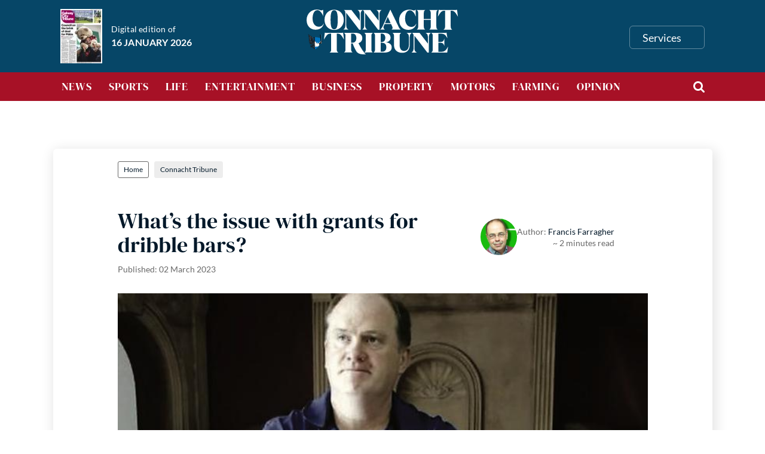

--- FILE ---
content_type: text/html; charset=UTF-8
request_url: https://connachttribune.ie/whats-the-issue-with-grants-for-dribble-bars/
body_size: 40141
content:
<!doctype html>
<html lang="en-GB" lang=en ontouchmove>
  <head><meta http-equiv="Content-Type" content="text/html; charset=UTF-8" /><script>if(navigator.userAgent.match(/MSIE|Internet Explorer/i)||navigator.userAgent.match(/Trident\/7\..*?rv:11/i)){var href=document.location.href;if(!href.match(/[?&]nowprocket/)){if(href.indexOf("?")==-1){if(href.indexOf("#")==-1){document.location.href=href+"?nowprocket=1"}else{document.location.href=href.replace("#","?nowprocket=1#")}}else{if(href.indexOf("#")==-1){document.location.href=href+"&nowprocket=1"}else{document.location.href=href.replace("#","&nowprocket=1#")}}}}</script><script>(()=>{class RocketLazyLoadScripts{constructor(){this.v="1.2.6",this.triggerEvents=["keydown","mousedown","mousemove","touchmove","touchstart","touchend","wheel"],this.userEventHandler=this.t.bind(this),this.touchStartHandler=this.i.bind(this),this.touchMoveHandler=this.o.bind(this),this.touchEndHandler=this.h.bind(this),this.clickHandler=this.u.bind(this),this.interceptedClicks=[],this.interceptedClickListeners=[],this.l(this),window.addEventListener("pageshow",(t=>{this.persisted=t.persisted,this.everythingLoaded&&this.m()})),this.CSPIssue=sessionStorage.getItem("rocketCSPIssue"),document.addEventListener("securitypolicyviolation",(t=>{this.CSPIssue||"script-src-elem"!==t.violatedDirective||"data"!==t.blockedURI||(this.CSPIssue=!0,sessionStorage.setItem("rocketCSPIssue",!0))})),document.addEventListener("DOMContentLoaded",(()=>{this.k()})),this.delayedScripts={normal:[],async:[],defer:[]},this.trash=[],this.allJQueries=[]}p(t){document.hidden?t.t():(this.triggerEvents.forEach((e=>window.addEventListener(e,t.userEventHandler,{passive:!0}))),window.addEventListener("touchstart",t.touchStartHandler,{passive:!0}),window.addEventListener("mousedown",t.touchStartHandler),document.addEventListener("visibilitychange",t.userEventHandler))}_(){this.triggerEvents.forEach((t=>window.removeEventListener(t,this.userEventHandler,{passive:!0}))),document.removeEventListener("visibilitychange",this.userEventHandler)}i(t){"HTML"!==t.target.tagName&&(window.addEventListener("touchend",this.touchEndHandler),window.addEventListener("mouseup",this.touchEndHandler),window.addEventListener("touchmove",this.touchMoveHandler,{passive:!0}),window.addEventListener("mousemove",this.touchMoveHandler),t.target.addEventListener("click",this.clickHandler),this.L(t.target,!0),this.S(t.target,"onclick","rocket-onclick"),this.C())}o(t){window.removeEventListener("touchend",this.touchEndHandler),window.removeEventListener("mouseup",this.touchEndHandler),window.removeEventListener("touchmove",this.touchMoveHandler,{passive:!0}),window.removeEventListener("mousemove",this.touchMoveHandler),t.target.removeEventListener("click",this.clickHandler),this.L(t.target,!1),this.S(t.target,"rocket-onclick","onclick"),this.M()}h(){window.removeEventListener("touchend",this.touchEndHandler),window.removeEventListener("mouseup",this.touchEndHandler),window.removeEventListener("touchmove",this.touchMoveHandler,{passive:!0}),window.removeEventListener("mousemove",this.touchMoveHandler)}u(t){t.target.removeEventListener("click",this.clickHandler),this.L(t.target,!1),this.S(t.target,"rocket-onclick","onclick"),this.interceptedClicks.push(t),t.preventDefault(),t.stopPropagation(),t.stopImmediatePropagation(),this.M()}O(){window.removeEventListener("touchstart",this.touchStartHandler,{passive:!0}),window.removeEventListener("mousedown",this.touchStartHandler),this.interceptedClicks.forEach((t=>{t.target.dispatchEvent(new MouseEvent("click",{view:t.view,bubbles:!0,cancelable:!0}))}))}l(t){EventTarget.prototype.addEventListenerWPRocketBase=EventTarget.prototype.addEventListener,EventTarget.prototype.addEventListener=function(e,i,o){"click"!==e||t.windowLoaded||i===t.clickHandler||t.interceptedClickListeners.push({target:this,func:i,options:o}),(this||window).addEventListenerWPRocketBase(e,i,o)}}L(t,e){this.interceptedClickListeners.forEach((i=>{i.target===t&&(e?t.removeEventListener("click",i.func,i.options):t.addEventListener("click",i.func,i.options))})),t.parentNode!==document.documentElement&&this.L(t.parentNode,e)}D(){return new Promise((t=>{this.P?this.M=t:t()}))}C(){this.P=!0}M(){this.P=!1}S(t,e,i){t.hasAttribute&&t.hasAttribute(e)&&(event.target.setAttribute(i,event.target.getAttribute(e)),event.target.removeAttribute(e))}t(){this._(this),"loading"===document.readyState?document.addEventListener("DOMContentLoaded",this.R.bind(this)):this.R()}k(){let t=[];document.querySelectorAll("script[type=rocketlazyloadscript][data-rocket-src]").forEach((e=>{let i=e.getAttribute("data-rocket-src");if(i&&!i.startsWith("data:")){0===i.indexOf("//")&&(i=location.protocol+i);try{const o=new URL(i).origin;o!==location.origin&&t.push({src:o,crossOrigin:e.crossOrigin||"module"===e.getAttribute("data-rocket-type")})}catch(t){}}})),t=[...new Map(t.map((t=>[JSON.stringify(t),t]))).values()],this.T(t,"preconnect")}async R(){this.lastBreath=Date.now(),this.j(this),this.F(this),this.I(),this.W(),this.q(),await this.A(this.delayedScripts.normal),await this.A(this.delayedScripts.defer),await this.A(this.delayedScripts.async);try{await this.U(),await this.H(this),await this.J()}catch(t){console.error(t)}window.dispatchEvent(new Event("rocket-allScriptsLoaded")),this.everythingLoaded=!0,this.D().then((()=>{this.O()})),this.N()}W(){document.querySelectorAll("script[type=rocketlazyloadscript]").forEach((t=>{t.hasAttribute("data-rocket-src")?t.hasAttribute("async")&&!1!==t.async?this.delayedScripts.async.push(t):t.hasAttribute("defer")&&!1!==t.defer||"module"===t.getAttribute("data-rocket-type")?this.delayedScripts.defer.push(t):this.delayedScripts.normal.push(t):this.delayedScripts.normal.push(t)}))}async B(t){if(await this.G(),!0!==t.noModule||!("noModule"in HTMLScriptElement.prototype))return new Promise((e=>{let i;function o(){(i||t).setAttribute("data-rocket-status","executed"),e()}try{if(navigator.userAgent.indexOf("Firefox/")>0||""===navigator.vendor||this.CSPIssue)i=document.createElement("script"),[...t.attributes].forEach((t=>{let e=t.nodeName;"type"!==e&&("data-rocket-type"===e&&(e="type"),"data-rocket-src"===e&&(e="src"),i.setAttribute(e,t.nodeValue))})),t.text&&(i.text=t.text),i.hasAttribute("src")?(i.addEventListener("load",o),i.addEventListener("error",(function(){i.setAttribute("data-rocket-status","failed-network"),e()})),setTimeout((()=>{i.isConnected||e()}),1)):(i.text=t.text,o()),t.parentNode.replaceChild(i,t);else{const i=t.getAttribute("data-rocket-type"),s=t.getAttribute("data-rocket-src");i?(t.type=i,t.removeAttribute("data-rocket-type")):t.removeAttribute("type"),t.addEventListener("load",o),t.addEventListener("error",(i=>{this.CSPIssue&&i.target.src.startsWith("data:")?(console.log("WPRocket: data-uri blocked by CSP -> fallback"),t.removeAttribute("src"),this.B(t).then(e)):(t.setAttribute("data-rocket-status","failed-network"),e())})),s?(t.removeAttribute("data-rocket-src"),t.src=s):t.src="data:text/javascript;base64,"+window.btoa(unescape(encodeURIComponent(t.text)))}}catch(i){t.setAttribute("data-rocket-status","failed-transform"),e()}}));t.setAttribute("data-rocket-status","skipped")}async A(t){const e=t.shift();return e&&e.isConnected?(await this.B(e),this.A(t)):Promise.resolve()}q(){this.T([...this.delayedScripts.normal,...this.delayedScripts.defer,...this.delayedScripts.async],"preload")}T(t,e){var i=document.createDocumentFragment();t.forEach((t=>{const o=t.getAttribute&&t.getAttribute("data-rocket-src")||t.src;if(o&&!o.startsWith("data:")){const s=document.createElement("link");s.href=o,s.rel=e,"preconnect"!==e&&(s.as="script"),t.getAttribute&&"module"===t.getAttribute("data-rocket-type")&&(s.crossOrigin=!0),t.crossOrigin&&(s.crossOrigin=t.crossOrigin),t.integrity&&(s.integrity=t.integrity),i.appendChild(s),this.trash.push(s)}})),document.head.appendChild(i)}j(t){let e={};function i(i,o){return e[o].eventsToRewrite.indexOf(i)>=0&&!t.everythingLoaded?"rocket-"+i:i}function o(t,o){!function(t){e[t]||(e[t]={originalFunctions:{add:t.addEventListener,remove:t.removeEventListener},eventsToRewrite:[]},t.addEventListener=function(){arguments[0]=i(arguments[0],t),e[t].originalFunctions.add.apply(t,arguments)},t.removeEventListener=function(){arguments[0]=i(arguments[0],t),e[t].originalFunctions.remove.apply(t,arguments)})}(t),e[t].eventsToRewrite.push(o)}function s(e,i){let o=e[i];e[i]=null,Object.defineProperty(e,i,{get:()=>o||function(){},set(s){t.everythingLoaded?o=s:e["rocket"+i]=o=s}})}o(document,"DOMContentLoaded"),o(window,"DOMContentLoaded"),o(window,"load"),o(window,"pageshow"),o(document,"readystatechange"),s(document,"onreadystatechange"),s(window,"onload"),s(window,"onpageshow");try{Object.defineProperty(document,"readyState",{get:()=>t.rocketReadyState,set(e){t.rocketReadyState=e},configurable:!0}),document.readyState="loading"}catch(t){console.log("WPRocket DJE readyState conflict, bypassing")}}F(t){let e;function i(e){return t.everythingLoaded?e:e.split(" ").map((t=>"load"===t||0===t.indexOf("load.")?"rocket-jquery-load":t)).join(" ")}function o(o){function s(t){const e=o.fn[t];o.fn[t]=o.fn.init.prototype[t]=function(){return this[0]===window&&("string"==typeof arguments[0]||arguments[0]instanceof String?arguments[0]=i(arguments[0]):"object"==typeof arguments[0]&&Object.keys(arguments[0]).forEach((t=>{const e=arguments[0][t];delete arguments[0][t],arguments[0][i(t)]=e}))),e.apply(this,arguments),this}}o&&o.fn&&!t.allJQueries.includes(o)&&(o.fn.ready=o.fn.init.prototype.ready=function(e){return t.domReadyFired?e.bind(document)(o):document.addEventListener("rocket-DOMContentLoaded",(()=>e.bind(document)(o))),o([])},s("on"),s("one"),t.allJQueries.push(o)),e=o}o(window.jQuery),Object.defineProperty(window,"jQuery",{get:()=>e,set(t){o(t)}})}async H(t){const e=document.querySelector("script[data-webpack]");e&&(await async function(){return new Promise((t=>{e.addEventListener("load",t),e.addEventListener("error",t)}))}(),await t.K(),await t.H(t))}async U(){this.domReadyFired=!0;try{document.readyState="interactive"}catch(t){}await this.G(),document.dispatchEvent(new Event("rocket-readystatechange")),await this.G(),document.rocketonreadystatechange&&document.rocketonreadystatechange(),await this.G(),document.dispatchEvent(new Event("rocket-DOMContentLoaded")),await this.G(),window.dispatchEvent(new Event("rocket-DOMContentLoaded"))}async J(){try{document.readyState="complete"}catch(t){}await this.G(),document.dispatchEvent(new Event("rocket-readystatechange")),await this.G(),document.rocketonreadystatechange&&document.rocketonreadystatechange(),await this.G(),window.dispatchEvent(new Event("rocket-load")),await this.G(),window.rocketonload&&window.rocketonload(),await this.G(),this.allJQueries.forEach((t=>t(window).trigger("rocket-jquery-load"))),await this.G();const t=new Event("rocket-pageshow");t.persisted=this.persisted,window.dispatchEvent(t),await this.G(),window.rocketonpageshow&&window.rocketonpageshow({persisted:this.persisted}),this.windowLoaded=!0}m(){document.onreadystatechange&&document.onreadystatechange(),window.onload&&window.onload(),window.onpageshow&&window.onpageshow({persisted:this.persisted})}I(){const t=new Map;document.write=document.writeln=function(e){const i=document.currentScript;i||console.error("WPRocket unable to document.write this: "+e);const o=document.createRange(),s=i.parentElement;let n=t.get(i);void 0===n&&(n=i.nextSibling,t.set(i,n));const c=document.createDocumentFragment();o.setStart(c,0),c.appendChild(o.createContextualFragment(e)),s.insertBefore(c,n)}}async G(){Date.now()-this.lastBreath>45&&(await this.K(),this.lastBreath=Date.now())}async K(){return document.hidden?new Promise((t=>setTimeout(t))):new Promise((t=>requestAnimationFrame(t)))}N(){this.trash.forEach((t=>t.remove()))}static run(){const t=new RocketLazyLoadScripts;t.p(t)}}RocketLazyLoadScripts.run()})();</script>
    
   
    <!-- <meta charset="" /> -->
    <meta name="viewport" content="width=device-width, initial-scale=1">   
    <script type="rocketlazyloadscript">document.addEventListener("readystatechange",function(){var e,t;"interactive"==document.readyState&&((e=document.createElement("div")).className="container",(t=document.createElement("div")).className="bs-offset-helper",e.appendChild(t),document.body.appendChild(e),setTimeout(function(){document.documentElement.style.setProperty("--bs-offset",document.querySelector(".bs-offset-helper").getBoundingClientRect().left+"px")},1))},!0);var bsOffsetTimer="";window.addEventListener("resize",function(){clearTimeout(bsOffsetTimer),bsOffsetTimer=setTimeout(function(){document.documentElement.style.setProperty("--bs-offset",document.querySelector(".bs-offset-helper").getBoundingClientRect().left+"px")},100)},!0);</script><meta name='robots' content='index, follow, max-image-preview:large, max-snippet:-1, max-video-preview:-1' />

	<!-- This site is optimized with the Yoast SEO plugin v22.5 - https://yoast.com/wordpress/plugins/seo/ -->
	<title>What’s the issue with grants for dribble bars? - Connacht Tribune - Galway City Tribune</title><link rel="preload" data-rocket-preload as="font" href="https://cdnjs.cloudflare.com/ajax/libs/font-awesome/4.3.0/fonts/fontawesome-webfont.woff2?v=4.3.0" crossorigin><link rel="preload" data-rocket-preload as="font" href="https://fonts.gstatic.com/s/dmserifdisplay/v17/-nFnOHM81r4j6k0gjAW3mujVU2B2G_Bx0g.woff2" crossorigin><link rel="preload" data-rocket-preload as="font" href="https://fonts.gstatic.com/s/lato/v25/S6uyw4BMUTPHjx4wXg.woff2" crossorigin><link rel="preload" data-rocket-preload as="font" href="https://fonts.gstatic.com/s/lato/v25/S6u9w4BMUTPHh6UVSwiPGQ.woff2" crossorigin><style id="wpr-usedcss">:where(.wp-block-button__link){border-radius:9999px;box-shadow:none;padding:calc(.667em + 2px) calc(1.333em + 2px);text-decoration:none}:where(.wp-block-calendar table:not(.has-background) th){background:#ddd}:where(.wp-block-columns){margin-bottom:1.75em}:where(.wp-block-columns.has-background){padding:1.25em 2.375em}:where(.wp-block-post-comments input[type=submit]){border:none}:where(.wp-block-cover-image:not(.has-text-color)),:where(.wp-block-cover:not(.has-text-color)){color:#fff}:where(.wp-block-cover-image.is-light:not(.has-text-color)),:where(.wp-block-cover.is-light:not(.has-text-color)){color:#000}:where(.wp-block-file){margin-bottom:1.5em}:where(.wp-block-file__button){border-radius:2em;display:inline-block;padding:.5em 1em}:where(.wp-block-file__button):is(a):active,:where(.wp-block-file__button):is(a):focus,:where(.wp-block-file__button):is(a):hover,:where(.wp-block-file__button):is(a):visited{box-shadow:none;color:#fff;opacity:.85;text-decoration:none}:where(.wp-block-latest-comments:not([style*=line-height] .wp-block-latest-comments__comment)){line-height:1.1}:where(.wp-block-latest-comments:not([style*=line-height] .wp-block-latest-comments__comment-excerpt p)){line-height:1.8}ol,ul{box-sizing:border-box}:where(.wp-block-navigation.has-background .wp-block-navigation-item a:not(.wp-element-button)),:where(.wp-block-navigation.has-background .wp-block-navigation-submenu a:not(.wp-element-button)){padding:.5em 1em}:where(.wp-block-navigation .wp-block-navigation__submenu-container .wp-block-navigation-item a:not(.wp-element-button)),:where(.wp-block-navigation .wp-block-navigation__submenu-container .wp-block-navigation-submenu a:not(.wp-element-button)),:where(.wp-block-navigation .wp-block-navigation__submenu-container .wp-block-navigation-submenu button.wp-block-navigation-item__content),:where(.wp-block-navigation .wp-block-navigation__submenu-container .wp-block-pages-list__item button.wp-block-navigation-item__content){padding:.5em 1em}:where(p.has-text-color:not(.has-link-color)) a{color:inherit}:where(.wp-block-post-excerpt){margin-bottom:var(--wp--style--block-gap);margin-top:var(--wp--style--block-gap)}:where(.wp-block-pullquote){margin:0 0 1em}:where(.wp-block-search__button){border:1px solid #ccc;padding:6px 10px}:where(.wp-block-search__button-inside .wp-block-search__inside-wrapper){border:1px solid #949494;box-sizing:border-box;padding:4px}:where(.wp-block-search__button-inside .wp-block-search__inside-wrapper) .wp-block-search__input{border:none;border-radius:0;padding:0 4px}:where(.wp-block-search__button-inside .wp-block-search__inside-wrapper) .wp-block-search__input:focus{outline:0}:where(.wp-block-search__button-inside .wp-block-search__inside-wrapper) :where(.wp-block-search__button){padding:4px 8px}:where(.wp-block-term-description){margin-bottom:var(--wp--style--block-gap);margin-top:var(--wp--style--block-gap)}:where(pre.wp-block-verse){font-family:inherit}:root{--wp--preset--font-size--normal:16px;--wp--preset--font-size--huge:42px}html :where(.has-border-color){border-style:solid}html :where([style*=border-top-color]){border-top-style:solid}html :where([style*=border-right-color]){border-right-style:solid}html :where([style*=border-bottom-color]){border-bottom-style:solid}html :where([style*=border-left-color]){border-left-style:solid}html :where([style*=border-width]){border-style:solid}html :where([style*=border-top-width]){border-top-style:solid}html :where([style*=border-right-width]){border-right-style:solid}html :where([style*=border-bottom-width]){border-bottom-style:solid}html :where([style*=border-left-width]){border-left-style:solid}html :where(img[class*=wp-image-]){height:auto;max-width:100%}:where(figure){margin:0 0 1em}html :where(.is-position-sticky){--wp-admin--admin-bar--position-offset:var(--wp-admin--admin-bar--height,0px)}@media screen and (max-width:600px){html :where(.is-position-sticky){--wp-admin--admin-bar--position-offset:0px}}body{--wp--preset--color--black:#000000;--wp--preset--color--cyan-bluish-gray:#abb8c3;--wp--preset--color--white:#ffffff;--wp--preset--color--pale-pink:#f78da7;--wp--preset--color--vivid-red:#cf2e2e;--wp--preset--color--luminous-vivid-orange:#ff6900;--wp--preset--color--luminous-vivid-amber:#fcb900;--wp--preset--color--light-green-cyan:#7bdcb5;--wp--preset--color--vivid-green-cyan:#00d084;--wp--preset--color--pale-cyan-blue:#8ed1fc;--wp--preset--color--vivid-cyan-blue:#0693e3;--wp--preset--color--vivid-purple:#9b51e0;--wp--preset--gradient--vivid-cyan-blue-to-vivid-purple:linear-gradient(135deg,rgba(6, 147, 227, 1) 0%,rgb(155, 81, 224) 100%);--wp--preset--gradient--light-green-cyan-to-vivid-green-cyan:linear-gradient(135deg,rgb(122, 220, 180) 0%,rgb(0, 208, 130) 100%);--wp--preset--gradient--luminous-vivid-amber-to-luminous-vivid-orange:linear-gradient(135deg,rgba(252, 185, 0, 1) 0%,rgba(255, 105, 0, 1) 100%);--wp--preset--gradient--luminous-vivid-orange-to-vivid-red:linear-gradient(135deg,rgba(255, 105, 0, 1) 0%,rgb(207, 46, 46) 100%);--wp--preset--gradient--very-light-gray-to-cyan-bluish-gray:linear-gradient(135deg,rgb(238, 238, 238) 0%,rgb(169, 184, 195) 100%);--wp--preset--gradient--cool-to-warm-spectrum:linear-gradient(135deg,rgb(74, 234, 220) 0%,rgb(151, 120, 209) 20%,rgb(207, 42, 186) 40%,rgb(238, 44, 130) 60%,rgb(251, 105, 98) 80%,rgb(254, 248, 76) 100%);--wp--preset--gradient--blush-light-purple:linear-gradient(135deg,rgb(255, 206, 236) 0%,rgb(152, 150, 240) 100%);--wp--preset--gradient--blush-bordeaux:linear-gradient(135deg,rgb(254, 205, 165) 0%,rgb(254, 45, 45) 50%,rgb(107, 0, 62) 100%);--wp--preset--gradient--luminous-dusk:linear-gradient(135deg,rgb(255, 203, 112) 0%,rgb(199, 81, 192) 50%,rgb(65, 88, 208) 100%);--wp--preset--gradient--pale-ocean:linear-gradient(135deg,rgb(255, 245, 203) 0%,rgb(182, 227, 212) 50%,rgb(51, 167, 181) 100%);--wp--preset--gradient--electric-grass:linear-gradient(135deg,rgb(202, 248, 128) 0%,rgb(113, 206, 126) 100%);--wp--preset--gradient--midnight:linear-gradient(135deg,rgb(2, 3, 129) 0%,rgb(40, 116, 252) 100%);--wp--preset--font-size--small:13px;--wp--preset--font-size--medium:20px;--wp--preset--font-size--large:36px;--wp--preset--font-size--x-large:42px;--wp--preset--spacing--20:0.44rem;--wp--preset--spacing--30:0.67rem;--wp--preset--spacing--40:1rem;--wp--preset--spacing--50:1.5rem;--wp--preset--spacing--60:2.25rem;--wp--preset--spacing--70:3.38rem;--wp--preset--spacing--80:5.06rem;--wp--preset--shadow--natural:6px 6px 9px rgba(0, 0, 0, .2);--wp--preset--shadow--deep:12px 12px 50px rgba(0, 0, 0, .4);--wp--preset--shadow--sharp:6px 6px 0px rgba(0, 0, 0, .2);--wp--preset--shadow--outlined:6px 6px 0px -3px rgba(255, 255, 255, 1),6px 6px rgba(0, 0, 0, 1);--wp--preset--shadow--crisp:6px 6px 0px rgba(0, 0, 0, 1)}:where(.is-layout-flex){gap:.5em}:where(.is-layout-grid){gap:.5em}:where(.wp-block-post-template.is-layout-flex){gap:1.25em}:where(.wp-block-post-template.is-layout-grid){gap:1.25em}:where(.wp-block-columns.is-layout-flex){gap:2em}:where(.wp-block-columns.is-layout-grid){gap:2em}.unslider{overflow:auto;margin:0;padding:0}.unslider li,.unslider ol,.unslider ul{list-style:none;margin:0;padding:0;border:none}.unslider li{margin:0!important;padding:0!important;border:0!important;clear:none!important;touch-action:none}.unslider img{position:relative!important}.menu-item a img,img.menu-image-title-after{border:none;box-shadow:none;vertical-align:middle;width:auto;display:inline}.menu-image-title-after.menu-image-not-hovered img{padding-right:10px}.menu-image-title-after.menu-image-title{padding-left:10px}:root{--scrollbar-half:8.5px}@media not all and (min-resolution:.001dpcm){body{--scrollbar-half:7.5px}}@media (hover:none){:root{--scrollbar-half:0px}}@media (min-width:576px){:root{--halfInnerContainer:calc( ( 540px - 1.5rem ) / 2 )}}@media (min-width:768px){:root{--halfInnerContainer:calc( ( 720px - 1.5rem ) / 2 )}}@media (min-width:992px){:root{--halfInnerContainer:calc( ( 960px - 1.5rem ) / 2 )}}@media (min-width:1200px){:root{--halfInnerContainer:calc( ( 1140px - 1.5rem ) / 2 )}}:root{--bs-offset:0.75rem;--snap:-0.75rem}@font-face{font-display:swap;font-family:FontAwesome;src:url('https://cdnjs.cloudflare.com/ajax/libs/font-awesome/4.3.0/fonts/fontawesome-webfont.eot?v=4.3.0');src:url('https://cdnjs.cloudflare.com/ajax/libs/font-awesome/4.3.0/fonts/fontawesome-webfont.eot?#iefix&v=4.3.0') format('embedded-opentype'),url('https://cdnjs.cloudflare.com/ajax/libs/font-awesome/4.3.0/fonts/fontawesome-webfont.woff2?v=4.3.0') format('woff2'),url('https://cdnjs.cloudflare.com/ajax/libs/font-awesome/4.3.0/fonts/fontawesome-webfont.woff?v=4.3.0') format('woff'),url('https://cdnjs.cloudflare.com/ajax/libs/font-awesome/4.3.0/fonts/fontawesome-webfont.ttf?v=4.3.0') format('truetype'),url('https://cdnjs.cloudflare.com/ajax/libs/font-awesome/4.3.0/fonts/fontawesome-webfont.svg?v=4.3.0#fontawesomeregular') format('svg');font-weight:400;font-style:normal}.fa{display:inline-block;font:14px/1 FontAwesome;font-size:inherit;text-rendering:auto;-webkit-font-smoothing:antialiased;-moz-osx-font-smoothing:grayscale;transform:translate(0,0)}.fa-search:before{content:"\f002"}.fa-twitter:before{content:"\f099"}.fa-facebook-f:before{content:"\f09a"}.fa-bars:before{content:"\f0c9"}.fa-youtube-play:before{content:"\f16a"}:root{--bs-blue:#0d6efd;--bs-indigo:#6610f2;--bs-purple:#6f42c1;--bs-pink:#d63384;--bs-red:#dc3545;--bs-orange:#fd7e14;--bs-yellow:#ffc107;--bs-green:#198754;--bs-teal:#20c997;--bs-cyan:#0dcaf0;--bs-black:#000;--bs-white:#fff;--bs-gray:#6c757d;--bs-gray-dark:#343a40;--bs-gray-100:#f8f9fa;--bs-gray-200:#e9ecef;--bs-gray-300:#dee2e6;--bs-gray-400:#ced4da;--bs-gray-500:#adb5bd;--bs-gray-600:#6c757d;--bs-gray-700:#495057;--bs-gray-800:#343a40;--bs-gray-900:#212529;--bs-primary:#0d6efd;--bs-secondary:#6c757d;--bs-success:#198754;--bs-info:#0dcaf0;--bs-warning:#ffc107;--bs-danger:#dc3545;--bs-light:#f8f9fa;--bs-dark:#212529;--bs-primary-rgb:13,110,253;--bs-secondary-rgb:108,117,125;--bs-success-rgb:25,135,84;--bs-info-rgb:13,202,240;--bs-warning-rgb:255,193,7;--bs-danger-rgb:220,53,69;--bs-light-rgb:248,249,250;--bs-dark-rgb:33,37,41;--bs-primary-text-emphasis:#052c65;--bs-secondary-text-emphasis:#2b2f32;--bs-success-text-emphasis:#0a3622;--bs-info-text-emphasis:#055160;--bs-warning-text-emphasis:#664d03;--bs-danger-text-emphasis:#58151c;--bs-light-text-emphasis:#495057;--bs-dark-text-emphasis:#495057;--bs-primary-bg-subtle:#cfe2ff;--bs-secondary-bg-subtle:#e2e3e5;--bs-success-bg-subtle:#d1e7dd;--bs-info-bg-subtle:#cff4fc;--bs-warning-bg-subtle:#fff3cd;--bs-danger-bg-subtle:#f8d7da;--bs-light-bg-subtle:#fcfcfd;--bs-dark-bg-subtle:#ced4da;--bs-primary-border-subtle:#9ec5fe;--bs-secondary-border-subtle:#c4c8cb;--bs-success-border-subtle:#a3cfbb;--bs-info-border-subtle:#9eeaf9;--bs-warning-border-subtle:#ffe69c;--bs-danger-border-subtle:#f1aeb5;--bs-light-border-subtle:#e9ecef;--bs-dark-border-subtle:#adb5bd;--bs-white-rgb:255,255,255;--bs-black-rgb:0,0,0;--bs-font-sans-serif:system-ui,-apple-system,"Segoe UI",Roboto,"Helvetica Neue","Noto Sans","Liberation Sans",Arial,sans-serif,"Apple Color Emoji","Segoe UI Emoji","Segoe UI Symbol","Noto Color Emoji";--bs-font-monospace:SFMono-Regular,Menlo,Monaco,Consolas,"Liberation Mono","Courier New",monospace;--bs-gradient:linear-gradient(180deg, rgba(255, 255, 255, .15), rgba(255, 255, 255, 0));--bs-body-font-family:var(--bs-font-sans-serif);--bs-body-font-size:1rem;--bs-body-font-weight:400;--bs-body-line-height:1.5;--bs-body-color:#212529;--bs-body-color-rgb:33,37,41;--bs-body-bg:#fff;--bs-body-bg-rgb:255,255,255;--bs-emphasis-color:#000;--bs-emphasis-color-rgb:0,0,0;--bs-secondary-color:rgba(33, 37, 41, .75);--bs-secondary-color-rgb:33,37,41;--bs-secondary-bg:#e9ecef;--bs-secondary-bg-rgb:233,236,239;--bs-tertiary-color:rgba(33, 37, 41, .5);--bs-tertiary-color-rgb:33,37,41;--bs-tertiary-bg:#f8f9fa;--bs-tertiary-bg-rgb:248,249,250;--bs-link-color:#0d6efd;--bs-link-color-rgb:13,110,253;--bs-link-decoration:underline;--bs-link-hover-color:#0a58ca;--bs-link-hover-color-rgb:10,88,202;--bs-code-color:#d63384;--bs-highlight-bg:#fff3cd;--bs-border-width:1px;--bs-border-style:solid;--bs-border-color:#dee2e6;--bs-border-color-translucent:rgba(0, 0, 0, .175);--bs-border-radius:0.375rem;--bs-border-radius-sm:0.25rem;--bs-border-radius-lg:0.5rem;--bs-border-radius-xl:1rem;--bs-border-radius-xxl:2rem;--bs-border-radius-2xl:var(--bs-border-radius-xxl);--bs-border-radius-pill:50rem;--bs-box-shadow:0 0.5rem 1rem rgba(0, 0, 0, .15);--bs-box-shadow-sm:0 0.125rem 0.25rem rgba(0, 0, 0, .075);--bs-box-shadow-lg:0 1rem 3rem rgba(0, 0, 0, .175);--bs-box-shadow-inset:inset 0 1px 2px rgba(0, 0, 0, .075);--bs-focus-ring-width:0.25rem;--bs-focus-ring-opacity:0.25;--bs-focus-ring-color:rgba(13, 110, 253, .25);--bs-form-valid-color:#198754;--bs-form-valid-border-color:#198754;--bs-form-invalid-color:#dc3545;--bs-form-invalid-border-color:#dc3545}*,::after,::before{box-sizing:border-box}@media (prefers-reduced-motion:no-preference){:root{scroll-behavior:smooth}}body{margin:0;font-family:var(--bs-body-font-family);font-size:var(--bs-body-font-size);font-weight:var(--bs-body-font-weight);line-height:var(--bs-body-line-height);color:var(--bs-body-color);text-align:var(--bs-body-text-align);background-color:var(--bs-body-bg);-webkit-text-size-adjust:100%;-webkit-tap-highlight-color:transparent}h1,h2,h3,h4,h5,h6{margin-top:0;margin-bottom:.5rem;font-weight:500;line-height:1.2;color:var(--bs-heading-color,inherit)}h1{font-size:calc(1.375rem + 1.5vw)}@media (min-width:1200px){h1{font-size:2.5rem}}h2{font-size:calc(1.325rem + .9vw)}@media (min-width:1200px){h2{font-size:2rem}}h3{font-size:calc(1.3rem + .6vw)}@media (min-width:1200px){h3{font-size:1.75rem}}h4{font-size:calc(1.275rem + .3vw)}@media (min-width:1200px){h4{font-size:1.5rem}}h5{font-size:1.25rem}h6{font-size:1rem}p{margin-top:0;margin-bottom:1rem}address{margin-bottom:1rem;font-style:normal;line-height:inherit}ol,ul{padding-left:2rem}dl,ol,ul{margin-top:0;margin-bottom:1rem}ol ol,ol ul,ul ol,ul ul{margin-bottom:0}dt{font-weight:700}strong{font-weight:bolder}a{color:rgba(var(--bs-link-color-rgb),var(--bs-link-opacity,1));text-decoration:underline}a:hover{--bs-link-color-rgb:var(--bs-link-hover-color-rgb)}a:not([href]):not([class]),a:not([href]):not([class]):hover{color:inherit;text-decoration:none}code{font-family:var(--bs-font-monospace);font-size:1em}code{font-size:.875em;color:var(--bs-code-color);word-wrap:break-word}a>code{color:inherit}img,svg{vertical-align:middle}table{caption-side:bottom;border-collapse:collapse}caption{padding-top:.5rem;padding-bottom:.5rem;color:var(--bs-secondary-color);text-align:left}th{text-align:inherit;text-align:-webkit-match-parent}tbody,td,th,tr{border-color:inherit;border-style:solid;border-width:0}label{display:inline-block}button{border-radius:0}button:focus:not(:focus-visible){outline:0}button,input,optgroup,select,textarea{margin:0;font-family:inherit;font-size:inherit;line-height:inherit}button,select{text-transform:none}[role=button]{cursor:pointer}select{word-wrap:normal}select:disabled{opacity:1}[list]:not([type=date]):not([type=datetime-local]):not([type=month]):not([type=week]):not([type=time])::-webkit-calendar-picker-indicator{display:none!important}[type=button],[type=reset],[type=submit],button{-webkit-appearance:button}[type=button]:not(:disabled),[type=reset]:not(:disabled),[type=submit]:not(:disabled),button:not(:disabled){cursor:pointer}::-moz-focus-inner{padding:0;border-style:none}textarea{resize:vertical}fieldset{min-width:0;padding:0;margin:0;border:0}legend{float:left;width:100%;padding:0;margin-bottom:.5rem;font-size:calc(1.275rem + .3vw);line-height:inherit}legend+*{clear:left}::-webkit-datetime-edit-day-field,::-webkit-datetime-edit-fields-wrapper,::-webkit-datetime-edit-hour-field,::-webkit-datetime-edit-minute,::-webkit-datetime-edit-month-field,::-webkit-datetime-edit-text,::-webkit-datetime-edit-year-field{padding:0}::-webkit-inner-spin-button{height:auto}[type=search]{outline-offset:-2px;-webkit-appearance:textfield}::-webkit-search-decoration{-webkit-appearance:none}::-webkit-color-swatch-wrapper{padding:0}::-webkit-file-upload-button{font:inherit;-webkit-appearance:button}::file-selector-button{font:inherit;-webkit-appearance:button}output{display:inline-block}iframe{border:0}summary{display:list-item;cursor:pointer}progress{vertical-align:baseline}[hidden]{display:none!important}.img-fluid{max-width:100%;height:auto}.container,.container-fluid{--bs-gutter-x:1.5rem;--bs-gutter-y:0;width:100%;padding-right:calc(var(--bs-gutter-x) * .5);padding-left:calc(var(--bs-gutter-x) * .5);margin-right:auto;margin-left:auto}@media (min-width:576px){:root{--bs-offset:calc( 50vw - var(--halfInnerContainer) - var(--scrollbar-half) );--snap:calc( -1 * var(--bs-offset) )}.container{max-width:540px}}@media (min-width:768px){.container{max-width:720px}}@media (min-width:992px){.container{max-width:960px}}@media (min-width:1200px){legend{font-size:1.5rem}.container{max-width:1140px}}@media (min-width:1400px){:root{--halfInnerContainer:calc( ( 1320px - 1.5rem ) / 2 )}.container{max-width:1320px}}:root{--bs-breakpoint-xs:0;--bs-breakpoint-sm:576px;--bs-breakpoint-md:768px;--bs-breakpoint-lg:992px;--bs-breakpoint-xl:1200px;--bs-breakpoint-xxl:1400px}.row{--bs-gutter-x:1.5rem;--bs-gutter-y:0;display:flex;flex-wrap:wrap;margin-top:calc(-1 * var(--bs-gutter-y));margin-right:calc(-.5 * var(--bs-gutter-x));margin-left:calc(-.5 * var(--bs-gutter-x))}.row>*{flex-shrink:0;width:100%;max-width:100%;padding-right:calc(var(--bs-gutter-x) * .5);padding-left:calc(var(--bs-gutter-x) * .5);margin-top:var(--bs-gutter-y)}.col-2{flex:0 0 auto;width:16.66666667%}.col-4{flex:0 0 auto;width:33.33333333%}.col-5{flex:0 0 auto;width:41.66666667%}.col-6{flex:0 0 auto;width:50%}.col-7{flex:0 0 auto;width:58.33333333%}.col-8{flex:0 0 auto;width:66.66666667%}.col-12{flex:0 0 auto;width:100%}@media (min-width:576px){.col-sm-2{flex:0 0 auto;width:16.66666667%}.col-sm-3{flex:0 0 auto;width:25%}.col-sm-4{flex:0 0 auto;width:33.33333333%}.col-sm-5{flex:0 0 auto;width:41.66666667%}.col-sm-7{flex:0 0 auto;width:58.33333333%}.col-sm-8{flex:0 0 auto;width:66.66666667%}.col-sm-12{flex:0 0 auto;width:100%}}@media (min-width:768px){.col-md-2{flex:0 0 auto;width:16.66666667%}.col-md-4{flex:0 0 auto;width:33.33333333%}.col-md-5{flex:0 0 auto;width:41.66666667%}.col-md-6{flex:0 0 auto;width:50%}.col-md-7{flex:0 0 auto;width:58.33333333%}.col-md-8{flex:0 0 auto;width:66.66666667%}.col-md-12{flex:0 0 auto;width:100%}.offset-md-0{margin-left:0}}@media (min-width:992px){.col-lg-3{flex:0 0 auto;width:25%}.col-lg-5{flex:0 0 auto;width:41.66666667%}.col-lg-7{flex:0 0 auto;width:58.33333333%}}@media (min-width:1200px){.col-xl-3{flex:0 0 auto;width:25%}.col-xl-5{flex:0 0 auto;width:41.66666667%}.col-xl-7{flex:0 0 auto;width:58.33333333%}.col-xl-12{flex:0 0 auto;width:100%}}.table{--bs-table-color:var(--bs-body-color);--bs-table-bg:transparent;--bs-table-border-color:var(--bs-border-color);--bs-table-accent-bg:transparent;--bs-table-striped-color:var(--bs-body-color);--bs-table-striped-bg:rgba(0, 0, 0, .05);--bs-table-active-color:var(--bs-body-color);--bs-table-active-bg:rgba(0, 0, 0, .1);--bs-table-hover-color:var(--bs-body-color);--bs-table-hover-bg:rgba(0, 0, 0, .075);width:100%;margin-bottom:1rem;color:var(--bs-table-color);vertical-align:top;border-color:var(--bs-table-border-color)}.table>:not(caption)>*>*{padding:.5rem;background-color:var(--bs-table-bg);border-bottom-width:var(--bs-border-width);box-shadow:inset 0 0 0 9999px var(--bs-table-accent-bg)}.table>tbody{vertical-align:inherit}.fade{transition:opacity .15s linear}@media (prefers-reduced-motion:reduce){.fade{transition:none}}.fade:not(.show){opacity:0}.collapse:not(.show){display:none}.collapsing{height:0;overflow:hidden;transition:height .35s ease}.collapsing.collapse-horizontal{width:0;height:auto;transition:width .35s ease}@media (prefers-reduced-motion:reduce){.collapsing{transition:none}.collapsing.collapse-horizontal{transition:none}}.dropdown,.dropdown-center,.dropend,.dropstart,.dropup,.dropup-center{position:relative}.dropdown-toggle{white-space:nowrap}.dropdown-toggle::after{display:inline-block;margin-left:.255em;vertical-align:.255em;content:"";border-top:.3em solid;border-right:.3em solid transparent;border-bottom:0;border-left:.3em solid transparent}.dropdown-toggle:empty::after{margin-left:0}.dropdown-menu{--bs-dropdown-zindex:1000;--bs-dropdown-min-width:10rem;--bs-dropdown-padding-x:0;--bs-dropdown-padding-y:0.5rem;--bs-dropdown-spacer:0.125rem;--bs-dropdown-font-size:1rem;--bs-dropdown-color:var(--bs-body-color);--bs-dropdown-bg:var(--bs-body-bg);--bs-dropdown-border-color:var(--bs-border-color-translucent);--bs-dropdown-border-radius:var(--bs-border-radius);--bs-dropdown-border-width:var(--bs-border-width);--bs-dropdown-inner-border-radius:calc(var(--bs-border-radius) - var(--bs-border-width));--bs-dropdown-divider-bg:var(--bs-border-color-translucent);--bs-dropdown-divider-margin-y:0.5rem;--bs-dropdown-box-shadow:0 0.5rem 1rem rgba(0, 0, 0, .15);--bs-dropdown-link-color:var(--bs-body-color);--bs-dropdown-link-hover-color:var(--bs-body-color);--bs-dropdown-link-hover-bg:var(--bs-tertiary-bg);--bs-dropdown-link-active-color:#fff;--bs-dropdown-link-active-bg:#0d6efd;--bs-dropdown-link-disabled-color:var(--bs-tertiary-color);--bs-dropdown-item-padding-x:1rem;--bs-dropdown-item-padding-y:0.25rem;--bs-dropdown-header-color:#6c757d;--bs-dropdown-header-padding-x:1rem;--bs-dropdown-header-padding-y:0.5rem;position:absolute;z-index:var(--bs-dropdown-zindex);display:none;min-width:var(--bs-dropdown-min-width);padding:var(--bs-dropdown-padding-y) var(--bs-dropdown-padding-x);margin:0;font-size:var(--bs-dropdown-font-size);color:var(--bs-dropdown-color);text-align:left;list-style:none;background-color:var(--bs-dropdown-bg);background-clip:padding-box;border:var(--bs-dropdown-border-width) solid var(--bs-dropdown-border-color);border-radius:var(--bs-dropdown-border-radius)}.dropup .dropdown-toggle::after{display:inline-block;margin-left:.255em;vertical-align:.255em;content:"";border-top:0;border-right:.3em solid transparent;border-bottom:.3em solid;border-left:.3em solid transparent}.dropup .dropdown-toggle:empty::after{margin-left:0}.dropend .dropdown-toggle::after{display:inline-block;margin-left:.255em;vertical-align:.255em;content:"";border-top:.3em solid transparent;border-right:0;border-bottom:.3em solid transparent;border-left:.3em solid}.dropend .dropdown-toggle:empty::after{margin-left:0}.dropend .dropdown-toggle::after{vertical-align:0}.dropstart .dropdown-toggle::after{display:inline-block;margin-left:.255em;vertical-align:.255em;content:""}.dropstart .dropdown-toggle::after{display:none}.dropstart .dropdown-toggle::before{display:inline-block;margin-right:.255em;vertical-align:.255em;content:"";border-top:.3em solid transparent;border-right:.3em solid;border-bottom:.3em solid transparent}.dropstart .dropdown-toggle:empty::after{margin-left:0}.dropstart .dropdown-toggle::before{vertical-align:0}.dropdown-item{display:block;width:100%;padding:var(--bs-dropdown-item-padding-y) var(--bs-dropdown-item-padding-x);clear:both;font-weight:400;color:var(--bs-dropdown-link-color);text-align:inherit;text-decoration:none;white-space:nowrap;background-color:transparent;border:0;border-radius:var(--bs-dropdown-item-border-radius,0)}.dropdown-item:focus,.dropdown-item:hover{color:var(--bs-dropdown-link-hover-color);background-color:var(--bs-dropdown-link-hover-bg)}.dropdown-item.active,.dropdown-item:active{color:var(--bs-dropdown-link-active-color);text-decoration:none;background-color:var(--bs-dropdown-link-active-bg)}.dropdown-item.disabled,.dropdown-item:disabled{color:var(--bs-dropdown-link-disabled-color);pointer-events:none;background-color:transparent}.dropdown-menu.show{display:block}.nav{--bs-nav-link-padding-x:1rem;--bs-nav-link-padding-y:0.5rem;--bs-nav-link-font-weight: ;--bs-nav-link-color:var(--bs-link-color);--bs-nav-link-hover-color:var(--bs-link-hover-color);--bs-nav-link-disabled-color:var(--bs-secondary-color);display:flex;flex-wrap:wrap;padding-left:0;margin-bottom:0;list-style:none}.navbar{--bs-navbar-padding-x:0;--bs-navbar-padding-y:0.5rem;--bs-navbar-color:rgba(var(--bs-emphasis-color-rgb), 0.65);--bs-navbar-hover-color:rgba(var(--bs-emphasis-color-rgb), 0.8);--bs-navbar-disabled-color:rgba(var(--bs-emphasis-color-rgb), 0.3);--bs-navbar-active-color:rgba(var(--bs-emphasis-color-rgb), 1);--bs-navbar-brand-padding-y:0.3125rem;--bs-navbar-brand-margin-end:1rem;--bs-navbar-brand-font-size:1.25rem;--bs-navbar-brand-color:rgba(var(--bs-emphasis-color-rgb), 1);--bs-navbar-brand-hover-color:rgba(var(--bs-emphasis-color-rgb), 1);--bs-navbar-nav-link-padding-x:0.5rem;--bs-navbar-toggler-padding-y:0.25rem;--bs-navbar-toggler-padding-x:0.75rem;--bs-navbar-toggler-font-size:1.25rem;--bs-navbar-toggler-icon-bg:url("data:image/svg+xml,%3csvg xmlns='http://www.w3.org/2000/svg' viewBox='0 0 30 30'%3e%3cpath stroke='rgba%2833, 37, 41, 0.75%29' stroke-linecap='round' stroke-miterlimit='10' stroke-width='2' d='M4 7h22M4 15h22M4 23h22'/%3e%3c/svg%3e");--bs-navbar-toggler-border-color:rgba(var(--bs-emphasis-color-rgb), 0.15);--bs-navbar-toggler-border-radius:var(--bs-border-radius);--bs-navbar-toggler-focus-width:0.25rem;--bs-navbar-toggler-transition:box-shadow 0.15s ease-in-out;position:relative;display:flex;flex-wrap:wrap;align-items:center;justify-content:space-between;padding:var(--bs-navbar-padding-y) var(--bs-navbar-padding-x)}.navbar>.container,.navbar>.container-fluid{display:flex;flex-wrap:inherit;align-items:center;justify-content:space-between}.navbar-nav{--bs-nav-link-padding-x:0;--bs-nav-link-padding-y:0.5rem;--bs-nav-link-font-weight: ;--bs-nav-link-color:var(--bs-navbar-color);--bs-nav-link-hover-color:var(--bs-navbar-hover-color);--bs-nav-link-disabled-color:var(--bs-navbar-disabled-color);display:flex;flex-direction:column;padding-left:0;margin-bottom:0;list-style:none}.navbar-nav .dropdown-menu{position:static}.navbar-collapse{flex-basis:100%;flex-grow:1;align-items:center}.navbar-toggler{padding:var(--bs-navbar-toggler-padding-y) var(--bs-navbar-toggler-padding-x);font-size:var(--bs-navbar-toggler-font-size);line-height:1;color:var(--bs-navbar-color);background-color:transparent;border:var(--bs-border-width) solid var(--bs-navbar-toggler-border-color);border-radius:var(--bs-navbar-toggler-border-radius);transition:var(--bs-navbar-toggler-transition)}.navbar-toggler:hover{text-decoration:none}.navbar-toggler:focus{text-decoration:none;outline:0;box-shadow:0 0 0 var(--bs-navbar-toggler-focus-width)}.navbar-toggler-icon{display:inline-block;width:1.5em;height:1.5em;vertical-align:middle;background-image:var(--bs-navbar-toggler-icon-bg);background-repeat:no-repeat;background-position:center;background-size:100%}@media (min-width:992px){.navbar-expand-lg{flex-wrap:nowrap;justify-content:flex-start}.navbar-expand-lg .navbar-nav{flex-direction:row}.navbar-expand-lg .navbar-nav .dropdown-menu{position:absolute}.navbar-expand-lg .navbar-collapse{display:flex!important;flex-basis:auto}.navbar-expand-lg .navbar-toggler{display:none}.navbar-expand-lg .offcanvas{position:static;z-index:auto;flex-grow:1;width:auto!important;height:auto!important;visibility:visible!important;background-color:transparent!important;border:0!important;transform:none!important;transition:none}}.card{--bs-card-spacer-y:1rem;--bs-card-spacer-x:1rem;--bs-card-title-spacer-y:0.5rem;--bs-card-title-color: ;--bs-card-subtitle-color: ;--bs-card-border-width:var(--bs-border-width);--bs-card-border-color:var(--bs-border-color-translucent);--bs-card-border-radius:var(--bs-border-radius);--bs-card-box-shadow: ;--bs-card-inner-border-radius:calc(var(--bs-border-radius) - (var(--bs-border-width)));--bs-card-cap-padding-y:0.5rem;--bs-card-cap-padding-x:1rem;--bs-card-cap-bg:rgba(var(--bs-body-color-rgb), 0.03);--bs-card-cap-color: ;--bs-card-height: ;--bs-card-color: ;--bs-card-bg:var(--bs-body-bg);--bs-card-img-overlay-padding:1rem;--bs-card-group-margin:0.75rem;position:relative;display:flex;flex-direction:column;min-width:0;height:var(--bs-card-height);color:var(--bs-body-color);word-wrap:break-word;background-color:var(--bs-card-bg);background-clip:border-box;border:var(--bs-card-border-width) solid var(--bs-card-border-color);border-radius:var(--bs-card-border-radius)}.card>.list-group{border-top:inherit;border-bottom:inherit}.card>.list-group:first-child{border-top-width:0;border-top-left-radius:var(--bs-card-inner-border-radius);border-top-right-radius:var(--bs-card-inner-border-radius)}.card>.list-group:last-child{border-bottom-width:0;border-bottom-right-radius:var(--bs-card-inner-border-radius);border-bottom-left-radius:var(--bs-card-inner-border-radius)}.card-body{flex:1 1 auto;padding:var(--bs-card-spacer-y) var(--bs-card-spacer-x);color:var(--bs-card-color)}.card-title{margin-bottom:var(--bs-card-title-spacer-y);color:var(--bs-card-title-color)}.card-text:last-child{margin-bottom:0}.card-img-top{width:100%}.card-img-top{border-top-left-radius:var(--bs-card-inner-border-radius);border-top-right-radius:var(--bs-card-inner-border-radius)}.breadcrumb{--bs-breadcrumb-padding-x:0;--bs-breadcrumb-padding-y:0;--bs-breadcrumb-margin-bottom:1rem;--bs-breadcrumb-bg: ;--bs-breadcrumb-border-radius: ;--bs-breadcrumb-divider-color:var(--bs-secondary-color);--bs-breadcrumb-item-padding-x:0.5rem;--bs-breadcrumb-item-active-color:var(--bs-secondary-color);display:flex;flex-wrap:wrap;padding:var(--bs-breadcrumb-padding-y) var(--bs-breadcrumb-padding-x);margin-bottom:var(--bs-breadcrumb-margin-bottom);font-size:var(--bs-breadcrumb-font-size);list-style:none;background-color:var(--bs-breadcrumb-bg);border-radius:var(--bs-breadcrumb-border-radius)}.alert{--bs-alert-bg:transparent;--bs-alert-padding-x:1rem;--bs-alert-padding-y:1rem;--bs-alert-margin-bottom:1rem;--bs-alert-color:inherit;--bs-alert-border-color:transparent;--bs-alert-border:var(--bs-border-width) solid var(--bs-alert-border-color);--bs-alert-border-radius:var(--bs-border-radius);--bs-alert-link-color:inherit;position:relative;padding:var(--bs-alert-padding-y) var(--bs-alert-padding-x);margin-bottom:var(--bs-alert-margin-bottom);color:var(--bs-alert-color);background-color:var(--bs-alert-bg);border:var(--bs-alert-border);border-radius:var(--bs-alert-border-radius)}.progress{--bs-progress-height:1rem;--bs-progress-font-size:0.75rem;--bs-progress-bg:var(--bs-secondary-bg);--bs-progress-border-radius:var(--bs-border-radius);--bs-progress-box-shadow:var(--bs-box-shadow-inset);--bs-progress-bar-color:#fff;--bs-progress-bar-bg:#0d6efd;--bs-progress-bar-transition:width 0.6s ease;display:flex;height:var(--bs-progress-height);overflow:hidden;font-size:var(--bs-progress-font-size);background-color:var(--bs-progress-bg);border-radius:var(--bs-progress-border-radius)}.list-group{--bs-list-group-color:var(--bs-body-color);--bs-list-group-bg:var(--bs-body-bg);--bs-list-group-border-color:var(--bs-border-color);--bs-list-group-border-width:var(--bs-border-width);--bs-list-group-border-radius:var(--bs-border-radius);--bs-list-group-item-padding-x:1rem;--bs-list-group-item-padding-y:0.5rem;--bs-list-group-action-color:var(--bs-secondary-color);--bs-list-group-action-hover-color:var(--bs-emphasis-color);--bs-list-group-action-hover-bg:var(--bs-tertiary-bg);--bs-list-group-action-active-color:var(--bs-body-color);--bs-list-group-action-active-bg:var(--bs-secondary-bg);--bs-list-group-disabled-color:var(--bs-secondary-color);--bs-list-group-disabled-bg:var(--bs-body-bg);--bs-list-group-active-color:#fff;--bs-list-group-active-bg:#0d6efd;--bs-list-group-active-border-color:#0d6efd;display:flex;flex-direction:column;padding-left:0;margin-bottom:0;border-radius:var(--bs-list-group-border-radius)}.list-group-item{position:relative;display:block;padding:var(--bs-list-group-item-padding-y) var(--bs-list-group-item-padding-x);color:var(--bs-list-group-color);text-decoration:none;background-color:var(--bs-list-group-bg);border:var(--bs-list-group-border-width) solid var(--bs-list-group-border-color)}.list-group-item:first-child{border-top-left-radius:inherit;border-top-right-radius:inherit}.list-group-item:last-child{border-bottom-right-radius:inherit;border-bottom-left-radius:inherit}.list-group-item.disabled,.list-group-item:disabled{color:var(--bs-list-group-disabled-color);pointer-events:none;background-color:var(--bs-list-group-disabled-bg)}.list-group-item.active{z-index:2;color:var(--bs-list-group-active-color);background-color:var(--bs-list-group-active-bg);border-color:var(--bs-list-group-active-border-color)}.list-group-item+.list-group-item{border-top-width:0}.list-group-item+.list-group-item.active{margin-top:calc(-1 * var(--bs-list-group-border-width));border-top-width:var(--bs-list-group-border-width)}.toast{--bs-toast-zindex:1090;--bs-toast-padding-x:0.75rem;--bs-toast-padding-y:0.5rem;--bs-toast-spacing:1.5rem;--bs-toast-max-width:350px;--bs-toast-font-size:0.875rem;--bs-toast-color: ;--bs-toast-bg:rgba(var(--bs-body-bg-rgb), 0.85);--bs-toast-border-width:var(--bs-border-width);--bs-toast-border-color:var(--bs-border-color-translucent);--bs-toast-border-radius:var(--bs-border-radius);--bs-toast-box-shadow:var(--bs-box-shadow);--bs-toast-header-color:var(--bs-secondary-color);--bs-toast-header-bg:rgba(var(--bs-body-bg-rgb), 0.85);--bs-toast-header-border-color:var(--bs-border-color-translucent);width:var(--bs-toast-max-width);max-width:100%;font-size:var(--bs-toast-font-size);color:var(--bs-toast-color);pointer-events:auto;background-color:var(--bs-toast-bg);background-clip:padding-box;border:var(--bs-toast-border-width) solid var(--bs-toast-border-color);box-shadow:var(--bs-toast-box-shadow);border-radius:var(--bs-toast-border-radius)}.toast.showing{opacity:0}.toast:not(.show){display:none}.modal{--bs-modal-zindex:1055;--bs-modal-width:500px;--bs-modal-padding:1rem;--bs-modal-margin:0.5rem;--bs-modal-color: ;--bs-modal-bg:var(--bs-body-bg);--bs-modal-border-color:var(--bs-border-color-translucent);--bs-modal-border-width:var(--bs-border-width);--bs-modal-border-radius:var(--bs-border-radius-lg);--bs-modal-box-shadow:0 0.125rem 0.25rem rgba(0, 0, 0, .075);--bs-modal-inner-border-radius:calc(var(--bs-border-radius-lg) - (var(--bs-border-width)));--bs-modal-header-padding-x:1rem;--bs-modal-header-padding-y:1rem;--bs-modal-header-padding:1rem 1rem;--bs-modal-header-border-color:var(--bs-border-color);--bs-modal-header-border-width:var(--bs-border-width);--bs-modal-title-line-height:1.5;--bs-modal-footer-gap:0.5rem;--bs-modal-footer-bg: ;--bs-modal-footer-border-color:var(--bs-border-color);--bs-modal-footer-border-width:var(--bs-border-width);position:fixed;top:0;left:0;z-index:var(--bs-modal-zindex);display:none;width:100%;height:100%;overflow-x:hidden;overflow-y:auto;outline:0}.modal-dialog{position:relative;width:auto;margin:var(--bs-modal-margin);pointer-events:none}.modal.fade .modal-dialog{transition:transform .3s ease-out;transform:translate(0,-50px)}@media (prefers-reduced-motion:reduce){.navbar-toggler{transition:none}.modal.fade .modal-dialog{transition:none}}.modal.show .modal-dialog{transform:none}.modal.modal-static .modal-dialog{transform:scale(1.02)}.modal-backdrop{--bs-backdrop-zindex:1050;--bs-backdrop-bg:#000;--bs-backdrop-opacity:0.5;position:fixed;top:0;left:0;z-index:var(--bs-backdrop-zindex);width:100vw;height:100vh;background-color:var(--bs-backdrop-bg)}.modal-backdrop.fade{opacity:0}.modal-backdrop.show{opacity:var(--bs-backdrop-opacity)}.modal-body{position:relative;flex:1 1 auto;padding:var(--bs-modal-padding)}@media (min-width:576px){.modal{--bs-modal-margin:1.75rem;--bs-modal-box-shadow:0 0.5rem 1rem rgba(0, 0, 0, .15)}.modal-dialog{max-width:var(--bs-modal-width);margin-right:auto;margin-left:auto}}.tooltip{--bs-tooltip-zindex:1080;--bs-tooltip-max-width:200px;--bs-tooltip-padding-x:0.5rem;--bs-tooltip-padding-y:0.25rem;--bs-tooltip-margin: ;--bs-tooltip-font-size:0.875rem;--bs-tooltip-color:var(--bs-body-bg);--bs-tooltip-bg:var(--bs-emphasis-color);--bs-tooltip-border-radius:var(--bs-border-radius);--bs-tooltip-opacity:0.9;--bs-tooltip-arrow-width:0.8rem;--bs-tooltip-arrow-height:0.4rem;z-index:var(--bs-tooltip-zindex);display:block;margin:var(--bs-tooltip-margin);font-family:var(--bs-font-sans-serif);font-style:normal;font-weight:400;line-height:1.5;text-align:left;text-align:start;text-decoration:none;text-shadow:none;text-transform:none;letter-spacing:normal;word-break:normal;white-space:normal;word-spacing:normal;line-break:auto;font-size:var(--bs-tooltip-font-size);word-wrap:break-word;opacity:0}.tooltip.show{opacity:var(--bs-tooltip-opacity)}.tooltip .tooltip-arrow{display:block;width:var(--bs-tooltip-arrow-width);height:var(--bs-tooltip-arrow-height)}.tooltip .tooltip-arrow::before{position:absolute;content:"";border-color:transparent;border-style:solid}.tooltip-inner{max-width:var(--bs-tooltip-max-width);padding:var(--bs-tooltip-padding-y) var(--bs-tooltip-padding-x);color:var(--bs-tooltip-color);text-align:center;background-color:var(--bs-tooltip-bg);border-radius:var(--bs-tooltip-border-radius)}.popover{--bs-popover-zindex:1070;--bs-popover-max-width:276px;--bs-popover-font-size:0.875rem;--bs-popover-bg:var(--bs-body-bg);--bs-popover-border-width:var(--bs-border-width);--bs-popover-border-color:var(--bs-border-color-translucent);--bs-popover-border-radius:var(--bs-border-radius-lg);--bs-popover-inner-border-radius:calc(var(--bs-border-radius-lg) - var(--bs-border-width));--bs-popover-box-shadow:0 0.5rem 1rem rgba(0, 0, 0, .15);--bs-popover-header-padding-x:1rem;--bs-popover-header-padding-y:0.5rem;--bs-popover-header-font-size:1rem;--bs-popover-header-color: ;--bs-popover-header-bg:var(--bs-secondary-bg);--bs-popover-body-padding-x:1rem;--bs-popover-body-padding-y:1rem;--bs-popover-body-color:var(--bs-body-color);--bs-popover-arrow-width:1rem;--bs-popover-arrow-height:0.5rem;--bs-popover-arrow-border:var(--bs-popover-border-color);z-index:var(--bs-popover-zindex);display:block;max-width:var(--bs-popover-max-width);font-family:var(--bs-font-sans-serif);font-style:normal;font-weight:400;line-height:1.5;text-align:left;text-align:start;text-decoration:none;text-shadow:none;text-transform:none;letter-spacing:normal;word-break:normal;white-space:normal;word-spacing:normal;line-break:auto;font-size:var(--bs-popover-font-size);word-wrap:break-word;background-color:var(--bs-popover-bg);background-clip:padding-box;border:var(--bs-popover-border-width) solid var(--bs-popover-border-color);border-radius:var(--bs-popover-border-radius)}.popover .popover-arrow{display:block;width:var(--bs-popover-arrow-width);height:var(--bs-popover-arrow-height)}.popover .popover-arrow::after,.popover .popover-arrow::before{position:absolute;display:block;content:"";border-color:transparent;border-style:solid;border-width:0}.popover-header{padding:var(--bs-popover-header-padding-y) var(--bs-popover-header-padding-x);margin-bottom:0;font-size:var(--bs-popover-header-font-size);color:var(--bs-popover-header-color);background-color:var(--bs-popover-header-bg);border-bottom:var(--bs-popover-border-width) solid var(--bs-popover-border-color);border-top-left-radius:var(--bs-popover-inner-border-radius);border-top-right-radius:var(--bs-popover-inner-border-radius)}.popover-header:empty{display:none}.popover-body{padding:var(--bs-popover-body-padding-y) var(--bs-popover-body-padding-x);color:var(--bs-popover-body-color)}.carousel{position:relative}.carousel.pointer-event{touch-action:pan-y}.carousel-item{position:relative;display:none;float:left;width:100%;margin-right:-100%;-webkit-backface-visibility:hidden;backface-visibility:hidden;transition:transform .6s ease-in-out}.carousel-item-next,.carousel-item-prev,.carousel-item.active{display:block}.active.carousel-item-end,.carousel-item-next:not(.carousel-item-start){transform:translateX(100%)}.active.carousel-item-start,.carousel-item-prev:not(.carousel-item-end){transform:translateX(-100%)}.carousel-indicators{position:absolute;right:0;bottom:0;left:0;z-index:2;display:flex;justify-content:center;padding:0;margin-right:15%;margin-bottom:1rem;margin-left:15%}.carousel-indicators [data-bs-target]{box-sizing:content-box;flex:0 1 auto;width:30px;height:3px;padding:0;margin-right:3px;margin-left:3px;text-indent:-999px;cursor:pointer;background-color:#fff;background-clip:padding-box;border:0;border-top:10px solid transparent;border-bottom:10px solid transparent;opacity:.5;transition:opacity .6s ease}@media (prefers-reduced-motion:reduce){.carousel-item{transition:none}.carousel-indicators [data-bs-target]{transition:none}}.carousel-indicators .active{opacity:1}.offcanvas{--bs-offcanvas-zindex:1045;--bs-offcanvas-width:400px;--bs-offcanvas-height:30vh;--bs-offcanvas-padding-x:1rem;--bs-offcanvas-padding-y:1rem;--bs-offcanvas-color:var(--bs-body-color);--bs-offcanvas-bg:var(--bs-body-bg);--bs-offcanvas-border-width:var(--bs-border-width);--bs-offcanvas-border-color:var(--bs-border-color-translucent);--bs-offcanvas-box-shadow:0 0.125rem 0.25rem rgba(0, 0, 0, .075);--bs-offcanvas-transition:transform 0.3s ease-in-out;--bs-offcanvas-title-line-height:1.5}.offcanvas{position:fixed;bottom:0;z-index:var(--bs-offcanvas-zindex);display:flex;flex-direction:column;max-width:100%;color:var(--bs-offcanvas-color);visibility:hidden;background-color:var(--bs-offcanvas-bg);background-clip:padding-box;outline:0;transition:var(--bs-offcanvas-transition)}@media (prefers-reduced-motion:reduce){.offcanvas{transition:none}}.offcanvas.show:not(.hiding),.offcanvas.showing{transform:none}.offcanvas.hiding,.offcanvas.show,.offcanvas.showing{visibility:visible}.offcanvas-backdrop{position:fixed;top:0;left:0;z-index:1040;width:100vw;height:100vh;background-color:#000}.offcanvas-backdrop.fade{opacity:0}.offcanvas-backdrop.show{opacity:.5}.sticky-top{position:-webkit-sticky;position:sticky;top:0;z-index:1020}.d-flex{display:flex!important}.border{border:var(--bs-border-width) var(--bs-border-style) var(--bs-border-color)!important}.border-end{border-right:var(--bs-border-width) var(--bs-border-style) var(--bs-border-color)!important}.justify-content-start{justify-content:flex-start!important}.justify-content-end{justify-content:flex-end!important}.align-items-center{align-items:center!important}.mt-3{margin-top:1rem!important}.mt-5{margin-top:3rem!important}.me-auto{margin-right:auto!important}.mb-2{margin-bottom:.5rem!important}.mb-5{margin-bottom:3rem!important}.pt-1{padding-top:.25rem!important}.pt-3{padding-top:1rem!important}.pb-3{padding-bottom:1rem!important}.pb-4{padding-bottom:1.5rem!important}.text-start{text-align:left!important}.text-end{text-align:right!important}.text-center{text-align:center!important}.visible{visibility:visible!important}@media (min-width:576px){.justify-content-sm-start{justify-content:flex-start!important}.text-sm-start{text-align:left!important}.text-sm-end{text-align:right!important}}@media (min-width:768px){.justify-content-md-start{justify-content:flex-start!important}.text-md-start{text-align:left!important}.text-md-end{text-align:right!important}}@media (min-width:992px){.justify-content-lg-end{justify-content:flex-end!important}.mb-lg-0{margin-bottom:0!important}.text-lg-start{text-align:left!important}.text-lg-end{text-align:right!important}}@media (min-width:1200px){.text-xl-start{text-align:left!important}.text-xl-end{text-align:right!important}}@font-face{font-family:'DM Serif Display';font-style:normal;font-weight:400;font-display:swap;src:url(https://fonts.gstatic.com/s/dmserifdisplay/v17/-nFnOHM81r4j6k0gjAW3mujVU2B2G_Bx0g.woff2) format('woff2');unicode-range:U+0000-00FF,U+0131,U+0152-0153,U+02BB-02BC,U+02C6,U+02DA,U+02DC,U+0304,U+0308,U+0329,U+2000-206F,U+20AC,U+2122,U+2191,U+2193,U+2212,U+2215,U+FEFF,U+FFFD}@font-face{font-family:Lato;font-style:normal;font-weight:400;font-display:swap;src:url(https://fonts.gstatic.com/s/lato/v25/S6uyw4BMUTPHjx4wXg.woff2) format('woff2');unicode-range:U+0000-00FF,U+0131,U+0152-0153,U+02BB-02BC,U+02C6,U+02DA,U+02DC,U+0304,U+0308,U+0329,U+2000-206F,U+20AC,U+2122,U+2191,U+2193,U+2212,U+2215,U+FEFF,U+FFFD}@font-face{font-family:Lato;font-style:normal;font-weight:700;font-display:swap;src:url(https://fonts.gstatic.com/s/lato/v25/S6u9w4BMUTPHh6UVSwiPGQ.woff2) format('woff2');unicode-range:U+0000-00FF,U+0131,U+0152-0153,U+02BB-02BC,U+02C6,U+02DA,U+02DC,U+0304,U+0308,U+0329,U+2000-206F,U+20AC,U+2122,U+2191,U+2193,U+2212,U+2215,U+FEFF,U+FFFD}body{padding:0;margin:0;box-sizing:border-box;font-family:Georgia,Times,'Times New Roman',serif;font-style:normal;font-size:16px;line-height:18px;color:#021829;vertical-align:middle}*,::after,::before{margin:0;padding:0}h1,h2,h3,h4,h5,h6,p{padding:0;margin:0}input:focus,textarea:focus{outline:0}h1,h2,h3,h4,h5,h6{font-family:'DM Serif Display',serif}.container-top{max-width:1103px;margin:auto}.container-main{max-width:1366px;margin:auto}.story-container{max-width:911px;margin:auto}.all_section_wrap{position:relative;display:block;clear:both}h4{font-style:normal;font-weight:800;font-size:27px;line-height:30px;letter-spacing:.2px}h5{font-style:normal;font-weight:600;font-size:24px;line-height:30px;letter-spacing:.2px;color:#021829}h6{font-style:normal;font-weight:700;font-size:24px;line-height:18px;color:#021829}h2,h2 a{font-style:normal;font-size:24px;color:#021829}ul{padding:0;margin:0;list-style:none}a,a:hover{text-decoration:none;cursor:pointer}.bgcolorA71126{background-color:#a71126}.bgcolor064667{background-color:#064667}.colorffffff{color:#fff}.site_logo img{max-height:90px}.top_header_innder{padding:15px 0}.digital_edition_left,ul.digital_edition_left li p,ul.digital_edition_left li p a,ul.digital_edition_left li p span{font-family:Lato,sans-serif;font-weight:500;font-size:14px;line-height:22px;letter-spacing:.2px;color:#fff}ul.digital_edition_left li p a{display:block;color:#fff}ul.digital_edition_left li p a:hover{text-decoration:underline}ul.digital_edition_left li a p,ul.digital_edition_left li a p strong,ul.digital_edition_left li p strong{color:#fff;text-align:center}ul.digital_edition_left li p strong{color:#fff;font-size:16px;font-weight:600}ul.digital_edition_left li p span{font-weight:700}ul.digital_edition_left li p{padding-left:15px}ul.digital_edition_left{display:flex;justify-content:flex-start;align-items:center}.service_right{border:1px solid #ffffff5e;display:inline-block;float:right;font-family:Lato,sans-serif;font-style:normal;font-weight:400;font-size:18px!important;line-height:24px;text-align:right;vertical-align:text-top;border-radius:6px;padding:7px 12px 6px 21px;margin-top:28px}.service_right ul{display:flex;justify-content:space-between;flex-direction:row;align-items:normal;padding:0;gap:13px}.service_right ul li i{width:26px;height:21px;background-repeat:no-repeat;background-size:auto;background-position:center center;background-image:var(--wpr-bg-edaacac0-c5b0-4693-bf16-862331edcba1)}.global-nav{background-color:#a71126;transition:.2s ease-out;height:54px}.fixed-menu_red{position:fixed;top:0;width:100%;z-index:10}.service_right i,.service_right span{color:#fff}.service_right>ul>li:last-child{font-size:16px;line-height:24px;height:21px}i.fa.fa-bars::before{content:""}.service_right:hover{cursor:pointer}.top-fixed-on-scroll.fixed-menu_red ul.digital_edition_left li:first-child{flex-basis:10%}.top-fixed-on-scroll.fixed-menu_red .site_logo img{width:43%;margin:auto;margin-top:0;clear:both;height:auto}.top-fixed-on-scroll.fixed-menu_red .site_logo{margin-top:0}.top-fixed-on-scroll.fixed-menu_red .service_right{margin-top:0}.top-fixed-on-scroll{transition:.2s ease-out;animation:.4s backwards smoothScrollBack}.fixed-menu_red{animation:.4s forwards smoothScroll1}@keyframes smoothScroll1{0%{transform:translateY(-70px)}100%{transform:translateY(0)}}@keyframes smoothScrollBack{0%{transform:translateY(-70px)}100%{transform:translateY(0)}}.global-nav{height:auto;padding:0;z-index:4}ul.navbar-nav-custom li a{padding:0 14px;font-family:'DM Serif Display',serif;font-size:18px;line-height:48px;letter-spacing:.9px;color:#fff;text-transform:uppercase;position:relative;display:inline-block;transition:all .2s}.navbar-nav-custom li.menu-item-has-children>a:before{border:0 solid;content:"";position:absolute;bottom:0;left:50%;border-left:12px solid transparent;border-right:12px solid transparent;border-bottom:12px solid #1073ba;display:block;transform:translate(-50%,0);opacity:0}.navbar-nav-custom li.menu-item-has-children:hover a:before{opacity:1}.navbar-nav-custom li.menu-item-has-children:hover>.sub-menu{display:flex;justify-content:flex-start}ul.sub-menu{position:absolute;z-index:1;left:0;right:0;height:49px;margin:auto;background:#1073ba;top:100%;display:none;max-width:1103px;width:100%}ul.sub-menu:before{background:#1073ba;position:absolute;top:0;width:calc(100vw + 50vw);left:-50vw;content:"";height:100%;z-index:-1}ul.navbar-nav-custom li a:hover{background-color:rgba(255,255,255,.2)}ul.sub-menu li:first-child{padding-left:0}ul.sub-menu li{padding:0 .2em}ul.navbar-nav-custom>li:first-child a{margin-left:-12px}ul.sub-menu li a{margin-left:0!important}.navbar-nav-custom li.menu-item-has-children:hover>.sub-menu li a{position:relative;display:inline-block;text-transform:capitalize;font-weight:400}.navbar-nav-custom li.menu-item-has-children:hover>.sub-menu li a{background-color:transparent}.navbar-nav-custom li.current-menu-parent>.sub-menu li a:after,.navbar-nav-custom li.menu-item-has-children:hover>.sub-menu li a:after{content:"";width:calc(100% - -1px);position:absolute;bottom:-1px;text-align:center;left:0;right:0;border-bottom:5px solid rgba(255,255,255,.8);opacity:0}.navbar-nav-custom li.menu-item-has-children:hover>.sub-menu li a:hover:after{opacity:1;transition:all 1s}.current-menu-parent ul.sub-menu{display:flex;text-transform:capitalize}ul.sub-menu li a{text-transform:capitalize!important;letter-spacing:.4px}.mobile_menu_red_box{overflow:hidden;padding:6px}.redStripMenu>ul{padding:7px 0}a.btn_custom i#search-icon,a.btn_custom i#search-mobile-icon{vertical-align:baseline;font-size:21px}#search-menu,#search-mobile-menu{position:fixed;width:100%;height:38em;top:-20em;left:0;right:0;white-space:nowrap;z-index:9999;background:-moz-linear-gradient(top,rgba(0,0,0,.8) 0,rgba(0,0,0,.8) 50%,rgba(0,0,0,.01) 100%);background:-webkit-gradient(linear,left top,left bottom,color-stop(0,rgba(0,0,0,.8)),color-stop(50%,rgba(0,0,0,.8)),color-stop(100%,rgba(0,0,0,.01)));background:-webkit-linear-gradient(top,rgba(0,0,0,.8) 0,rgba(0,0,0,.8) 50%,rgba(0,0,0,.01) 100%);background:-o-linear-gradient(top,rgba(0,0,0,.8) 0,rgba(0,0,0,.8) 50%,rgba(0,0,0,.01) 100%);background:-ms-linear-gradient(top,rgba(0,0,0,.8) 0,rgba(0,0,0,.8) 50%,rgba(0,0,0,.01) 100%);background:linear-gradient(to bottom,#000 0,rgba(0,0,0,.95) 50%,rgba(0,0,0,.01) 100%);opacity:0;visibility:hidden;-webkit-transition:.5s;-moz-transition:.5s;transition:.5s ease all}#search-menu.toggled,#search-mobile-menu.toggled-mobile{top:0;opacity:1;visibility:visible}#search-menu .wrapper,#search-mobile-menu .wrapper{position:relative;margin:3em auto 0;padding:0 1em}#search-menu .wrapper input,#search-mobile-menu .wrapper input{width:100%;padding:0 0 .125em;background:0 0;border:none;border-bottom:3px solid #fff;font-size:4em;color:#fff;border-radius:0}#search-menu .wrapper input:focus,#search-mobile-menu .wrapper input:focus{outline:0}#search-menu .wrapper button,#search-mobile-menu .wrapper button{position:absolute;display:block;width:10%;right:0;top:33px;background:0 0;border:none;color:#fff;font-size:2em;-webkit-transition:.5s;-moz-transition:.5s;transition:.5s ease all}input#popup-mobile-search::placeholder,input#popup-search::placeholder{color:#fff}#search-menu .wrapper button:hover,#search-mobile-menu .wrapper button:hover{color:#fff}#search-menu .wrapper button:focus,#search-mobile-menu .wrapper button:focus{outline:0}#search-icon,#search-mobile-icon{cursor:pointer;color:#fff;-webkit-transition:.5s;-moz-transition:.5s;transition:.5s ease all}#search-icon:hover,#search-mobile-icon:hover{color:#fff}.local-ads .row{margin-top:20px;margin-bottom:20px}.copyWrite_Section{padding:29px 0}.copyWrite_Section ul li{display:inline-block;position:relative}.copyWrite_Section ul li a{padding:0 14px;font-style:normal;font-weight:700;font-size:14px;line-height:16px;color:#fff;mix-blend-mode:normal;opacity:.65}.copyWrite_Section ul li:first-child a{padding:0 14px 0 0}.copyWriteContent p{font-style:normal;font-weight:700;font-size:14px;line-height:24px;color:#fff;mix-blend-mode:normal;opacity:.65}.copyWriteContent p a{color:#fff;mix-blend-mode:normal;opacity:.65}.copyWriteContent p a:hover{opacity:1}.top_footer_section{padding:52px 0 24px;border-bottom:2px solid rgba(255,255,255,.3)}.social_icon h6{font-weight:800;font-size:18px;line-height:18px;text-align:center;letter-spacing:.5px;text-transform:uppercase;color:#fff}.footerApp ul,.footerNews ul{display:flex}.top_footer_heading{margin-bottom:24px}.footerApp ul li:nth-child(2),.footerNews ul li:nth-child(2){font-weight:400;font-size:18px;line-height:22px;letter-spacing:.5px;text-transform:uppercase;color:#fff}.footerApp ul li:nth-child(2) a,.footerApp ul li:nth-child(2) p,.footerNews ul li:nth-child(2) a,.footerNews ul li:nth-child(2) p{color:#fff;font-family:'DM Serif Display',serif}.footerApp ul li span,.footerApp ul li strong,.footerNews ul li span,.footerNews ul li strong{display:block;font-weight:700;color:#fff;line-height:24px}.social_icon ul{margin-left:79px}.social_icon ul li,.social_icon ul li i{display:inline-block;font-size:39px;margin:16px 6px;color:#fff}.footerApp ul{margin-left:45px}.footerApp ul,.footerNews ul{margin-top:40px}.top_footer_heading p{font-family:'DM Serif Display',serif;font-style:normal;font-weight:600;font-size:18px;line-height:18px;letter-spacing:.2px;color:#fff}.center_footer_section{padding:35px 0}ul.footer_links_two{display:flex;align-items:center;flex-wrap:wrap}.footerApp li:nth-child(2),.footerNews li:nth-child(2){padding-left:9px}.footerApp li:first-child,.footerNews li:first-child{padding-right:10px}ul.footer_links_two li:first-child a{padding-left:0}ul.footer_links_two li a{font-family:'DM Serif Display',serif;font-weight:500;font-size:16px;line-height:29px;letter-spacing:.2px;color:#fff;padding:0 15px;transition:.5s ease}ul.footer_links_two li a:hover{left:0;transition:.5s ease;letter-spacing:1px}ul.footer_links_two li{flex-basis:16%}.services_nav_list{width:554px;height:100vh;background-color:#064667;color:#fff;position:fixed;top:0;right:-571px;z-index:1500;transition:all 650ms ease-in-out}.services_nav_list.services_active{right:0}.close_nav:hover{cursor:pointer}.services_nav_list i{background-image:var(--wpr-bg-1005a4ec-8264-493a-976b-23d36a5c05e1);padding:17px;background-repeat:no-repeat;background-size:contain;background-position:center center}.close_nav{position:relative}.services_nav_list h2{font-weight:600;font-size:32px;line-height:24px;letter-spacing:.2px;text-transform:uppercase;color:#fff}.services_nav_list ul li{padding:18px 24px 18px 0;border-bottom:thin solid rgba(255,255,255,.3)}.services_nav_list ul li a{color:#fff;transition:.5s ease}.services_nav_list ul li a:hover{left:0;transition:.5s ease;letter-spacing:1px}.services_nav_list ul li a{font-family:'DM Serif Display',serif;font-style:normal;font-weight:400;font-size:18px;line-height:28px;letter-spacing:.2px;text-transform:uppercase;color:#fff}.services_nav-icons.close_nav{padding:45px 0 42px;margin:auto;width:86%}.menu-section{margin:auto;width:80%;overflow-y:overlay;height:auto;margin-top:48px}.services_nav_list .srv_menu_heading{margin:auto;width:86%;position:relative;display:block}.services_nav_list.container.services_active{overflow-y:scroll}.services_nav_list.container.services_active::-webkit-scrollbar{width:10px}.services_nav_list.container.services_active::-webkit-scrollbar-track{box-shadow:inset 0 0 5px grey;border-radius:10px}.services_nav_list.container.services_active::-webkit-scrollbar-thumb{background:hsl(206deg 100% 73.3% / 46%);border-radius:10px}.services_nav_list.container.services_active::-webkit-scrollbar-thumb:hover{background:hsl(206deg 100% 73.3% / 46%)}::-webkit-scrollbar{width:5px}::-webkit-scrollbar-track{box-shadow:inset 0 0 5px grey;border-radius:10px}::-webkit-scrollbar-thumb{background:hsl(206deg 100% 73.3% / 46%);border-radius:10px}::-webkit-scrollbar-thumb:hover{background:hsl(206deg 100% 73.3% / 46%)}#scrollToTop{position:fixed;bottom:3rem;right:1rem;box-shadow:0 0 14px -5px rgba(0,0,0,.5);border-radius:100%;width:80px;height:80px;display:flex;align-items:center;justify-content:center;margin-bottom:-12rem;transition:margin-bottom .2s;background:#0070bb;z-index:1}#scrollToTop.activeScrollTop{margin-bottom:0}#scrollToTop:hover{cursor:pointer;animation-duration:2s;animation-iteration-count:infinite;animation-timing-function:linear}#scrollToTop span{color:#fff;font-family:Lato,sans-serif}.phnNum{flex-basis:50%}.phnNum input{padding:15px;border:0;background:#f8f8f8;border-radius:6px}.local-ads img{width:auto;max-width:100%;height:auto}.latestNews{position:relative;display:block;overflow:hidden}.latestNews h4{font-weight:800;font-size:27px;line-height:56px;letter-spacing:.2px;color:#000}.latestNews ul{display:flex;justify-content:space-between;flex-wrap:wrap;width:100%;align-items:center}.latestNews ul li:first-child{border-radius:10px;overflow:hidden;display:block;position:relative;height:100%;flex-basis:26%;margin-top:14px}.latestNews ul li:nth-child(2){flex-basis:68%}.latestNews span{font-style:normal;font-weight:600;font-size:12px;line-height:27px;letter-spacing:.2px;color:#138e11}.latestNews p,.latestNews p a{font-family:'Test Tiempos Headline';font-style:normal;font-weight:600;font-size:18px;line-height:23px;letter-spacing:.2px;color:#2b2b2b}.page p{line-height:20px;margin-bottom:15px}.adsense{margin-top:40px}.category.has-submenu .main_nav_bar.all_section_wrap,.has-submenu .main_nav_bar.all_section_wrap{margin-bottom:50px}.padding-to-main{padding-top:40px}.social_share,.social_share ul{display:flex;justify-content:end;align-items:baseline}.social_share ul li a i{padding:0 22px;font-size:31px;color:#064667;margin-top:3px}.social_share ul li a i.fa.fa-facebook-f{background:#064667;border:1px solid #fff;border-radius:100%;padding:13px 7px;height:12px;width:29px;line-height:10px;font-size:22px;color:#fff}.social_share p{font-family:Lato,sans-serif;font-style:normal;font-weight:600;font-size:14px;line-height:18px;letter-spacing:.2px;color:#545454}h1{font-size:48px;line-height:60px;margin-bottom:31px}button#load-more-button{text-transform:uppercase}.headingSec h1{margin:0}.headingSec h1,.headingSec h1 a{font-size:36px;line-height:40px}ul.custom_breadcrumb{display:flex;flex-wrap:wrap;justify-content:flex-start}ul.custom_breadcrumb li:first-child{flex-basis:auto;position:relative;display:block;border:.3px solid #666;border-radius:3px;margin-right:9px;background:#fff}ul.custom_breadcrumb li{background:#ededed;border:.3px solid #ededed;border-radius:3px;margin-right:10px}ul.custom_breadcrumb li a{font-family:Lato,sans-serif;font-style:normal;font-weight:400;font-size:12px;line-height:26px;color:#303030;padding:0 9px;text-transform:capitalize}section.moreLike_wrap{margin:51px 0}section.moreLike_wrap h6{font-style:normal;font-weight:400;font-size:26px;color:#a71126;margin:80px 0 30px;letter-spacing:.4px}.moreLikeBox h5.card-title,.moreLikeBox h5.card-title a{font-weight:400;font-size:20px;line-height:22px;letter-spacing:.2px;margin:2px 0 16px}.moreLikeBox p.card-text{font-style:normal;font-weight:400;font-size:16px;line-height:22px}.story-single{background:#fff;box-shadow:3px 5px 20px 4px rgba(0,0,0,.1);border-radius:6px;padding:21px 0 89px}.story_auth ul li a,.story_auth ul li span a{font-family:Lato,sans-serif;font-style:normal;font-weight:400;font-size:14px;line-height:19px}.story_auth ul li p,.story_auth ul li p a,.story_auth ul li span{font-family:Lato,sans-serif;font-style:normal;font-weight:400;font-size:14px;line-height:19px;color:#686868!important;text-align:right}.story_banner_outer{overflow:hidden;border-radius:0;height:auto;position:relative}.story_banner_inner{height:540px;object-fit:cover;width:100%;object-position:center center}.story_cont p{font-size:18px;line-height:26px;margin-bottom:22px}.story-container span{font-size:12px;line-height:39px;color:#000;text-align:center;display:block}.story_auth ul{display:flex;flex-wrap:wrap;width:100%;justify-content:end;align-items:center;gap:9px}.story_img_wrapp{border-radius:100%;overflow:hidden}.story_img_wrapp img{height:61px;width:61px}.story_cont{position:relative}.story_cont .addtoany_content{clear:both;margin:0;position:absolute;right:inherit;bottom:0;padding:0;top:inherit;left:5.4em}.datePublished p{color:#686868;font-size:14px;font-family:Lato,sans-serif;font-style:normal;font-weight:400;line-height:normal;padding:12px 0 0}.thisweekCT{padding:47px 34px 12px;background:#ececec;border-radius:6px}.thisweekCT h4{color:#a71126;font-family:'Test Tiempos Headline';font-size:24px;font-style:normal;font-weight:600;line-height:normal;margin-bottom:11px}.thisweekCT p{color:#000;font-family:Lato;font-size:16px;font-style:normal;font-weight:400;line-height:normal;margin:15px 0}.thisweekCT p strong{color:#000;font-family:'Test Tiempos Headline';font-size:16px;font-style:normal;font-weight:800;line-height:28px}.thisweekCT p a{color:#000;font-family:Lato;font-size:16px;font-style:normal;font-weight:400;line-height:normal;text-decoration-line:underline}.social_share.story_social_share{justify-content:flex-start;margin:12% 0 0}.card.moreLikeBox{border:0}.moreLikeBox .card-body{background:#fff;border-radius:0 0 0 0;border:1px solid rgba(0,0,0,.25);border-top:0}.more-like-this.owl-carousel .owl-stage-outer{overflow:hidden}.card.moreLikeBox .card-body{height:200px;overflow:hidden}strong{font-weight:600}.border-end{border-right:var(--bs-border-width) var(--bs-border-style) #dee2e663!important}input[type=checkbox]{-webkit-appearance:none;appearance:none;margin:0;font:inherit;color:#000;width:auto;height:auto;border:1px solid #000;border-radius:6px;transform:translateY(-.075em);display:inline-grid;place-content:center;padding:0}input[type=checkbox]::before{content:"";width:20px;height:20px;clip-path:polygon(14% 44%,0 65%,50% 100%,100% 16%,80% 0%,43% 62%);transform:scale(0);transform-origin:bottom left;transition:120ms transform ease-in-out;box-shadow:inset 1em 1em var(--form-control-color);background-color:CanvasText}input[type=checkbox]:checked::before{transform:scale(1)}.social_share ul li:first-child a i,.social_share ul li:nth-child(2) a i{visibility:hidden}.social_share ul li a i:hover{color:#064667b0!important}main#primary a{color:#021829}section.mobileSignup{background-image:var(--wpr-bg-4719d2a3-ac0d-4940-ab00-40c2d069b344);background-repeat:no-repeat;position:relative;overflow:hidden;background-size:cover;height:100%;background-position:center center;padding:40px 25px 18px;margin-bottom:28px}.signupWarpBox h1,.signupWarpBox h1 span{font-family:'DM Serif Display',serif;font-style:normal;font-weight:800;font-size:20px;line-height:28px;text-transform:uppercase;color:#fff;margin-bottom:13px}.signupWarpBox h1 span{color:#138e11!important;display:block}.signupLogo img{position:relative;right:0;bottom:0;width:26%;display:block;float:right;padding-top:25px}.signupFormBox form{display:block;width:100%}.signupFormBox form p{display:flex;width:100%;color:#fff}section.mobileSignup input#youremail{border:0;background:#fff;font-family:'DM Serif Display',serif;font-style:normal;font-weight:400;font-size:14px;line-height:18px;color:#7b7b7b;border-radius:8px 0 0 8px;padding:16px 23px;width:100%}section.mobileSignup input#subscribeBtn{height:50px;background:#138e11;border-radius:0 8px 8px 0;border:0;font-family:'DM Serif Display',serif;font-weight:660;font-size:14px;line-height:18px;text-align:center;color:#fff;padding:16px 13px;box-shadow:5px 1px 25px -9px #0000009c}.owl-stage{padding-left:0!important}.card.moreLikeBox img{height:207px;object-fit:cover;width:100%;border-radius:0}form#mc4wp-form-1{display:block;position:relative;width:100%}.mc4wp-form-fields{width:100%;display:flex;justify-content:space-between}.mc4wp-form-fields p{margin:0;padding:0}ul#q ul.sub-menu{animation:.3s ease-in-out forwards growDown;transform-origin:top center}@-moz-keyframes growDown{0%{transform:scaleY(0)}80%{transform:scaleY(1.1)}100%{transform:scaleY(1)}}@-webkit-keyframes growDown{0%{transform:scaleY(0)}80%{transform:scaleY(1.1)}100%{transform:scaleY(1)}}@-o-keyframes growDown{0%{transform:scaleY(0)}80%{transform:scaleY(1.1)}100%{transform:scaleY(1)}}@keyframes growDown{0%{transform:scaleY(0)}80%{transform:scaleY(1.1)}100%{transform:scaleY(1)}}.banner.banner-ads.ads-center.banner-black{margin:40px 0 0}.header-fixed{padding-top:160px}.page p{word-wrap:break-word}.moreLike_wrap .card.moreLikeBox{border:none;margin-bottom:8px;margin-left:4px;box-shadow:0 6px 4px 0 rgba(0,0,0,.25)}.moreLike_wrap .card.moreLikeBox .card-body{border:none}@media (max-width:1140px){.social_icon ul{margin-left:0}ul.footer_links_two{justify-content:center}.navbar-nav-custom li.menu-item-has-children:hover>.sub-menu{padding-left:15px}#search-menu .wrapper button,#search-mobile-menu .wrapper button{top:36px}@supports (-webkit-touch-callout:none){#search-menu .wrapper input,#search-mobile-menu .wrapper input{padding-top:28px;padding-left:23px;border:1px solid #fff}#search-menu .wrapper button,#search-mobile-menu .wrapper button{top:40px;right:20px}}}@media only screen and (min-width:1180px) and (orientation:landscape){.social_icon ul{margin-left:0}}@media only screen and (width:820px) and (height:1106px){.social_icon ul{margin-left:0}}@media only screen and (width:1180px) and (height:746px){.social_icon ul{margin-left:0}}@media (max-width:992px){@supports (-webkit-touch-callout:none){#search-menu .wrapper input,#search-mobile-menu .wrapper input{padding-top:5px;padding-left:13px;border:1px solid #fff}#search-menu .wrapper button,#search-mobile-menu .wrapper button{top:15px;right:0}}.social_icon ul{margin-left:0}.footerApp ul{margin-left:0}.footerApp ul,.footerNews ul{margin-top:9px}.social_icon ul li,.social_icon ul li i{margin:8px 0 15px 6px}.social_icon ul li:nth-child(2) i{padding:14px 7px;height:12px;width:31px;font-size:27px}.social_icon ul li,.social_icon ul li i{font-size:34px}.mobile_menu_red_box,.mobile_menu_warp{display:block!important}img.custom-logo{width:auto;height:auto}.mobile-menu-icons i.fas.fa-bars{background-image:var(--wpr-bg-ec6dec41-ad93-41e8-82ff-0fba4b946536);width:32px;height:27px;background-repeat:no-repeat;background-size:auto;background-position:center center;position:relative;display:inline-block}.mobile-menu-icons.mobile-open i.fas.fa-bars::before{content:""}.mobile-menu-icons.mobile-open{cursor:pointer}.nav-icons.mobile-close i{background-image:var(--wpr-bg-a8f14a92-efa9-41a1-85ee-504481287fb0);background-repeat:no-repeat;background-size:auto;background-position:center center;position:relative;top:-31px;right:24px;float:right}.mobile-main-menu{width:100%;height:auto;background-color:#1b212c;position:fixed;top:0;right:-70rem;display:flex;flex-direction:column;align-items:center;justify-content:center;z-index:1500;transition:all 650ms ease-in-out}.mobile-main-menu.mobile-active{right:0}.mobile-close{position:relative;display:block;width:100%;padding:76px 20px;clear:both;left:0;font-size:26px;top:0}.mobile-close i{position:absolute;right:0;top:22px;padding:20px;color:#fff;cursor:pointer}.mobile_menu_red_box,.site_logo,a.btn_custom i#search-mobile-icon{position:relative;z-index:2222}.mobile-main-menu{background-color:#064667;height:100vh;white-space:nowrap;position:fixed;display:block}.mobile-main-menu ul.mobile-active{overflow-y:scroll;padding:10px}.services_nav_list.container,section.main_nav_bar,section.top_header_wrap{display:none}ul.submenu{position:relative;height:auto;padding:13px 0;background:0 0}ul.sub-menu.submenu::before{display:none}ul#mobile__nav li a{font-family:Georgia,Times,serif;position:relative;display:block;width:100%;padding:11px 0;margin:5px 0;color:#fff;text-transform:uppercase;font-size:17px;letter-spacing:.4px;border-bottom:1px solid}ul#mobile__nav li.menu-item-has-children a:after{content:"";position:absolute;right:1px;top:0;bottom:0;color:#fff;background:#064667;padding:0 12px;background-image:var(--wpr-bg-48ce5549-9ac2-454b-a865-92b0260c737f);background-repeat:no-repeat;background-position:right center;background-size:auto}ul#mobile__nav li>ul li a{display:block;width:100%;border:0;padding:8px 23px;background:#064667}ul#mobile__nav li>ul li a:after{display:none}ul#mobile__nav{padding:20px;height:100vh;padding-bottom:20rem;overflow-x:auto;-webkit-overflow-scrolling:touch;-ms-overflow-style:-ms-autohiding-scrollbar}.mobile-nav-fixed{background-color:#064667;transition:.2s ease-out}.mobile-nav-fixed{height:auto;padding:0;position:relative;z-index:9;top:0;left:0;right:0}#search-mobile-menu .wrapper button{font-size:1.4em;width:21%;top:6px}#search-menu .wrapper input,#search-mobile-menu .wrapper input{font-size:2em}#search-menu .wrapper,#search-mobile-menu .wrapper{margin:6em auto 0}input#popup-mobile-search::placeholder{font-size:1rem}input#popup-mobile-search{font-size:1rem}section.moreLike_wrap{overflow:hidden}.story_banner_inner{height:254px}ul.footer_links_two{justify-content:flex-start}.mc4wp-form-fields p:nth-child(2){width:44%}.current-menu-parent ul.sub-menu{display:block!important}.card.moreLikeBox .card-body{height:234px}}@media (max-width:767px){.show_on_mobi{display:block!important}.radamColorClass a{font-style:normal;font-weight:660;font-size:12px;line-height:38px}.copyWrite_Section ul li:first-child a{padding:0 13px 0 0}.copyWrite_Section ul li a{padding:0 13px}.footerApp ul li a p,.footerApp ul li a p strong,.footerNews ul li a strong,.footerNews ul li p{font-size:14px}.copyWriteContent{margin-top:13px}ul.footer_links_two li:first-child a{padding-left:15px}ul.footer_links_two li{flex-basis:50%}ul.footer_links_two li:nth-child(2n+0){border-right:0px!important}.story-single{box-shadow:0 0;padding:21px 0 0}.story_cont .addtoany_content{bottom:-20px}.nav-icons.mobile-close i{right:-4px;top:-44px}.story_auth ul{justify-content:flex-start;text-align:left}.story-container span{line-height:22px}.headingSec h1,.headingSec h1 a{font-size:36px;line-height:42px;margin-bottom:20px}img.custom-logo{width:100%}}.show_on_mobi{display:none}.mobile_menu_red_box,.mobile_menu_warp{display:none}body{overflow-x:hidden}.owl-carousel,.owl-carousel .owl-item{-webkit-tap-highlight-color:transparent;position:relative}.owl-carousel{display:none;width:100%;z-index:1}.owl-carousel .owl-stage{position:relative;-ms-touch-action:pan-Y;touch-action:manipulation;-moz-backface-visibility:hidden}.owl-carousel .owl-stage:after{content:".";display:block;clear:both;visibility:hidden;line-height:0;height:0}.owl-carousel .owl-stage-outer{position:relative;overflow:hidden;-webkit-transform:translate3d(0,0,0)}.owl-carousel .owl-item{-webkit-backface-visibility:hidden;-moz-backface-visibility:hidden;-ms-backface-visibility:hidden;-webkit-transform:translate3d(0,0,0);-moz-transform:translate3d(0,0,0);-ms-transform:translate3d(0,0,0)}.owl-carousel .owl-item{min-height:1px;float:left;-webkit-backface-visibility:hidden;-webkit-touch-callout:none}.owl-carousel .owl-item img{display:block;width:100%}.owl-carousel .owl-dots.disabled,.owl-carousel .owl-nav.disabled{display:none}.no-js .owl-carousel,.owl-carousel.owl-loaded{display:block}.owl-carousel .owl-dot,.owl-carousel .owl-nav .owl-next,.owl-carousel .owl-nav .owl-prev{cursor:pointer;-webkit-user-select:none;-khtml-user-select:none;-moz-user-select:none;-ms-user-select:none;user-select:none}.owl-carousel .owl-nav button.owl-next,.owl-carousel .owl-nav button.owl-prev,.owl-carousel button.owl-dot{background:0 0;color:inherit;border:none;padding:0!important;font:inherit}.owl-carousel.owl-loading{opacity:0;display:block}.owl-carousel.owl-hidden{opacity:0}.owl-carousel.owl-refresh .owl-item{visibility:hidden}.owl-carousel.owl-drag .owl-item{-ms-touch-action:pan-y;touch-action:pan-y;-webkit-user-select:none;-moz-user-select:none;-ms-user-select:none;user-select:none}.owl-carousel.owl-grab{cursor:move;cursor:grab}.owl-carousel.owl-rtl{direction:rtl}.owl-carousel.owl-rtl .owl-item{float:right}.owl-carousel .animated{animation-duration:1s;animation-fill-mode:both}.owl-carousel .owl-animated-in{z-index:0}.owl-carousel .owl-animated-out{z-index:1}.owl-height{transition:height .5s ease-in-out}.owl-carousel .owl-item .owl-lazy{opacity:0;transition:opacity .4s ease}.owl-carousel .owl-item .owl-lazy:not([src]),.owl-carousel .owl-item .owl-lazy[src^=""]{max-height:0}.owl-carousel .owl-item img.owl-lazy{transform-style:preserve-3d}.owl-carousel .owl-video-wrapper{position:relative;height:100%;background:#000}.owl-carousel .owl-video-play-icon{position:absolute;height:80px;width:80px;left:50%;top:50%;margin-left:-40px;margin-top:-40px;background:var(--wpr-bg-0f37f2d4-18be-4bc0-bbd6-e3fc66c9b1d6) no-repeat;cursor:pointer;z-index:1;-webkit-backface-visibility:hidden;transition:transform .1s ease}.owl-carousel .owl-video-play-icon:hover{-ms-transform:scale(1.3,1.3);transform:scale(1.3,1.3)}.owl-carousel .owl-video-playing .owl-video-play-icon,.owl-carousel .owl-video-playing .owl-video-tn{display:none}.owl-carousel .owl-video-tn{opacity:0;height:100%;background-position:center center;background-repeat:no-repeat;background-size:contain;transition:opacity .4s ease}.owl-carousel .owl-video-frame{position:relative;z-index:1;height:100%;width:100%}.addtoany_content{clear:both;margin:16px auto}.addtoany_list{display:inline;line-height:16px}.a2a_kit a:empty,.a2a_kit a[class^=a2a_button_]:has(.a2a_s_undefined){display:none}.addtoany_list a{border:0;box-shadow:none;display:inline-block;font-size:16px;padding:0 4px;vertical-align:middle}.addtoany_list a img{border:0;display:inline-block;opacity:1;overflow:hidden;vertical-align:baseline}.addtoany_list a span{display:inline-block;float:none}.addtoany_list a:not(.addtoany_special_service)>span{border-radius:4px;display:inline-block;opacity:1}.addtoany_list a:hover{background:0 0;border:0;box-shadow:none}.addtoany_list a:hover img,.addtoany_list a:hover span{opacity:.7}a.addtoany_share img{border:0;width:auto;height:auto}.addtoany_content{clear:both;margin:0;position:absolute;right:0;top:-90px;padding:0}a.a2a_dd.addtoany_no_icon.addtoany_share_save.addtoany_share{font-family:Lato,sans-serif;font-weight:600;font-size:16px!important;line-height:20px;color:#064667;text-align:left;position:absolute;left:-89px;top:11px}a.a2a_button_facebook{padding:0 4px}a.a2a_button_twitter{padding:0 4px 0 10px}a.a2a_button_email{padding-left:8px}.rll-youtube-player{position:relative;padding-bottom:56.23%;height:0;overflow:hidden;max-width:100%}.rll-youtube-player:focus-within{outline:currentColor solid 2px;outline-offset:5px}.rll-youtube-player iframe{position:absolute;top:0;left:0;width:100%;height:100%;z-index:100;background:0 0}.rll-youtube-player img{bottom:0;display:block;left:0;margin:auto;max-width:100%;width:100%;position:absolute;right:0;top:0;border:none;height:auto;-webkit-transition:.4s;-moz-transition:.4s;transition:.4s all}.rll-youtube-player img:hover{-webkit-filter:brightness(75%)}.rll-youtube-player .play{height:100%;width:100%;left:0;top:0;position:absolute;background:var(--wpr-bg-c03ea430-6030-475e-b692-0d115edb8a76) center no-repeat;background-color:transparent!important;cursor:pointer;border:none}@-webkit-keyframes bgslide{from{background-position-x:0}to{background-position-x:-200%}}@keyframes bgslide{from{background-position-x:0}to{background-position-x:-200%}}.wpp-shortcode-placeholder{margin:0 auto;width:60px;height:3px;background:#dd3737;background:linear-gradient(90deg,#dd3737 0,#571313 10%,#dd3737 100%);background-size:200% auto;border-radius:3px;-webkit-animation:1s linear infinite bgslide;animation:1s linear infinite bgslide}</style>
	<link rel="canonical" href="https://connachttribune.ie/whats-the-issue-with-grants-for-dribble-bars/" />
	<meta property="og:locale" content="en_GB" />
	<meta property="og:type" content="article" />
	<meta property="og:title" content="What’s the issue with grants for dribble bars? - Connacht Tribune - Galway City Tribune" />
	<meta property="og:description" content="WHAT’S wrong now with the use of slurry dribble bars? – that’s the question being asked by farmers with that piece of equipment being excluded from the new TAMS 3 list of eligible investments. While the new €370 million TAMS 3 (Targeted Agricultural Modernisation Scheme) has been welcomed by farming representatives, the exclusion of dribble [&hellip;]" />
	<meta property="og:url" content="https://connachttribune.ie/whats-the-issue-with-grants-for-dribble-bars/" />
	<meta property="og:site_name" content="Connacht Tribune - Galway City Tribune" />
	<meta property="article:publisher" content="https://www.facebook.com/ConnachtTribune/" />
	<meta property="article:published_time" content="2023-03-02T06:00:59+00:00" />
	<meta property="article:modified_time" content="2023-02-28T07:07:17+00:00" />
	<meta property="og:image" content="https://connachttribune.ie/wp-content/uploads/2023/02/X1-56-FIR1.jpg" />
	<meta property="og:image:width" content="679" />
	<meta property="og:image:height" content="450" />
	<meta property="og:image:type" content="image/jpeg" />
	<meta name="author" content="Francis Farragher" />
	<meta name="twitter:card" content="summary_large_image" />
	<meta name="twitter:creator" content="@ctribune" />
	<meta name="twitter:site" content="@ctribune" />
	<meta name="twitter:label1" content="Written by" />
	<meta name="twitter:data1" content="Francis Farragher" />
	<meta name="twitter:label2" content="Estimated reading time" />
	<meta name="twitter:data2" content="2 minutes" />
	<script type="application/ld+json" class="yoast-schema-graph">{"@context":"https://schema.org","@graph":[{"@type":"Article","@id":"https://connachttribune.ie/whats-the-issue-with-grants-for-dribble-bars/#article","isPartOf":{"@id":"https://connachttribune.ie/whats-the-issue-with-grants-for-dribble-bars/"},"author":{"name":"Francis Farragher","@id":"https://connachttribune.ie/#/schema/person/d19135180bd1287fb516f504ee3b1a8d"},"headline":"What’s the issue with grants for dribble bars?","datePublished":"2023-03-02T06:00:59+00:00","dateModified":"2023-02-28T07:07:17+00:00","mainEntityOfPage":{"@id":"https://connachttribune.ie/whats-the-issue-with-grants-for-dribble-bars/"},"wordCount":312,"publisher":{"@id":"https://connachttribune.ie/#organization"},"image":{"@id":"https://connachttribune.ie/whats-the-issue-with-grants-for-dribble-bars/#primaryimage"},"thumbnailUrl":"https://connachttribune.ie/wp-content/uploads/2023/02/X1-56-FIR1.jpg","keywords":["connacht tribune","farming","dribble bars"],"articleSection":["Connacht Tribune","Farming"],"inLanguage":"en-GB"},{"@type":"WebPage","@id":"https://connachttribune.ie/whats-the-issue-with-grants-for-dribble-bars/","url":"https://connachttribune.ie/whats-the-issue-with-grants-for-dribble-bars/","name":"What’s the issue with grants for dribble bars? - Connacht Tribune - Galway City Tribune","isPartOf":{"@id":"https://connachttribune.ie/#website"},"primaryImageOfPage":{"@id":"https://connachttribune.ie/whats-the-issue-with-grants-for-dribble-bars/#primaryimage"},"image":{"@id":"https://connachttribune.ie/whats-the-issue-with-grants-for-dribble-bars/#primaryimage"},"thumbnailUrl":"https://connachttribune.ie/wp-content/uploads/2023/02/X1-56-FIR1.jpg","datePublished":"2023-03-02T06:00:59+00:00","dateModified":"2023-02-28T07:07:17+00:00","breadcrumb":{"@id":"https://connachttribune.ie/whats-the-issue-with-grants-for-dribble-bars/#breadcrumb"},"inLanguage":"en-GB","potentialAction":[{"@type":"ReadAction","target":["https://connachttribune.ie/whats-the-issue-with-grants-for-dribble-bars/"]}]},{"@type":"ImageObject","inLanguage":"en-GB","@id":"https://connachttribune.ie/whats-the-issue-with-grants-for-dribble-bars/#primaryimage","url":"https://connachttribune.ie/wp-content/uploads/2023/02/X1-56-FIR1.jpg","contentUrl":"https://connachttribune.ie/wp-content/uploads/2023/02/X1-56-FIR1.jpg","width":679,"height":450},{"@type":"BreadcrumbList","@id":"https://connachttribune.ie/whats-the-issue-with-grants-for-dribble-bars/#breadcrumb","itemListElement":[{"@type":"ListItem","position":1,"name":"Home","item":"https://connachttribune.ie/"},{"@type":"ListItem","position":2,"name":"Terms &#038; Conditions","item":"https://connachttribune.ie/?page_id=56877"},{"@type":"ListItem","position":3,"name":"What’s the issue with grants for dribble bars?"}]},{"@type":"WebSite","@id":"https://connachttribune.ie/#website","url":"https://connachttribune.ie/","name":"Connacht Tribune - Galway City Tribune","description":"Galway news, sport, entertainment, property, arts","publisher":{"@id":"https://connachttribune.ie/#organization"},"potentialAction":[{"@type":"SearchAction","target":{"@type":"EntryPoint","urlTemplate":"https://connachttribune.ie/?s={search_term_string}"},"query-input":"required name=search_term_string"}],"inLanguage":"en-GB"},{"@type":"Organization","@id":"https://connachttribune.ie/#organization","name":"Connacht Tribune","url":"https://connachttribune.ie/","logo":{"@type":"ImageObject","inLanguage":"en-GB","@id":"https://connachttribune.ie/#/schema/logo/image/","url":"https://connachttribu2.wpengine.com/wp-content/uploads/2023/05/site_logo_2.png","contentUrl":"https://connachttribu2.wpengine.com/wp-content/uploads/2023/05/site_logo_2.png","width":367,"height":108,"caption":"Connacht Tribune"},"image":{"@id":"https://connachttribune.ie/#/schema/logo/image/"},"sameAs":["https://www.facebook.com/ConnachtTribune/","https://x.com/ctribune"]},{"@type":"Person","@id":"https://connachttribune.ie/#/schema/person/d19135180bd1287fb516f504ee3b1a8d","name":"Francis Farragher","image":{"@type":"ImageObject","inLanguage":"en-GB","@id":"https://connachttribune.ie/#/schema/person/image/","url":"https://connachttribune.ie/wp-content/uploads/2023/07/Francis-Farragher-1.jpg","contentUrl":"https://connachttribune.ie/wp-content/uploads/2023/07/Francis-Farragher-1.jpg","caption":"Francis Farragher"}}]}</script>
	<!-- / Yoast SEO plugin. -->


<link rel='dns-prefetch' href='//static.addtoany.com' />
<link rel='dns-prefetch' href='//cdnjs.cloudflare.com' />

<link rel="alternate" type="application/rss+xml" title="Connacht Tribune - Galway City Tribune &raquo; Feed" href="https://connachttribune.ie/feed/" />
<script id="wpp-js" src="https://connachttribune.ie/wp-content/plugins/wordpress-popular-posts/assets/js/wpp.min.js?ver=7.3.6" data-sampling="0" data-sampling-rate="100" data-api-url="https://connachttribune.ie/wp-json/wordpress-popular-posts" data-post-id="189956" data-token="e2c962c39c" data-lang="0" data-debug="0"></script>
<!-- connachttribune.ie is managing ads with Advanced Ads 1.53.2 --><!--noptimize--><script id="conna-ready">
			window.advanced_ads_ready=function(e,a){a=a||"complete";var d=function(e){return"interactive"===a?"loading"!==e:"complete"===e};d(document.readyState)?e():document.addEventListener("readystatechange",(function(a){d(a.target.readyState)&&e()}),{once:"interactive"===a})},window.advanced_ads_ready_queue=window.advanced_ads_ready_queue||[];		</script>
		<!--/noptimize-->
<style id='classic-theme-styles-inline-css'></style>
<style id='global-styles-inline-css'></style>













<style id='addtoany-inline-css'></style>

<style id='rocket-lazyload-inline-css'>
.rll-youtube-player{position:relative;padding-bottom:56.23%;height:0;overflow:hidden;max-width:100%;}.rll-youtube-player:focus-within{outline: 2px solid currentColor;outline-offset: 5px;}.rll-youtube-player iframe{position:absolute;top:0;left:0;width:100%;height:100%;z-index:100;background:0 0}.rll-youtube-player img{bottom:0;display:block;left:0;margin:auto;max-width:100%;width:100%;position:absolute;right:0;top:0;border:none;height:auto;-webkit-transition:.4s all;-moz-transition:.4s all;transition:.4s all}.rll-youtube-player img:hover{-webkit-filter:brightness(75%)}.rll-youtube-player .play{height:100%;width:100%;left:0;top:0;position:absolute;background:var(--wpr-bg-899ad0c8-7f78-4fe3-b199-a6e300b45849) no-repeat center;background-color: transparent !important;cursor:pointer;border:none;}
</style>
<script type="rocketlazyloadscript" id="addtoany-core-js-before">
window.a2a_config=window.a2a_config||{};a2a_config.callbacks=[];a2a_config.overlays=[];a2a_config.templates={};a2a_localize = {
	Share: "Share",
	Save: "Save",
	Subscribe: "Subscribe",
	Email: "Email",
	Bookmark: "Bookmark",
	ShowAll: "Show All",
	ShowLess: "Show less",
	FindServices: "Find service(s)",
	FindAnyServiceToAddTo: "Instantly find any service to add to",
	PoweredBy: "Powered by",
	ShareViaEmail: "Share via email",
	SubscribeViaEmail: "Subscribe via email",
	BookmarkInYourBrowser: "Bookmark in your browser",
	BookmarkInstructions: "Press Ctrl+D or \u2318+D to bookmark this page",
	AddToYourFavorites: "Add to your favourites",
	SendFromWebOrProgram: "Send from any email address or email program",
	EmailProgram: "Email program",
	More: "More&#8230;",
	ThanksForSharing: "Thanks for sharing!",
	ThanksForFollowing: "Thanks for following!"
};

a2a_config.icon_color="unset,#ffffff";
</script>
<script type="rocketlazyloadscript" defer data-rocket-src='https://static.addtoany.com/menu/page.js' id='addtoany-core-js'></script>
<script type="rocketlazyloadscript" data-rocket-src='https://connachttribune.ie/wp-includes/js/jquery/jquery.min.js?ver=3.7.0' id='jquery-core-js' data-rocket-defer defer></script>
<script type="rocketlazyloadscript" data-rocket-src='https://connachttribune.ie/wp-includes/js/jquery/jquery-migrate.min.js?ver=3.4.1' id='jquery-migrate-js' data-rocket-defer defer></script>
<script type="rocketlazyloadscript" defer data-rocket-src='https://connachttribune.ie/wp-content/plugins/add-to-any/addtoany.min.js?ver=1.1' id='addtoany-jquery-js'></script>
<script type="rocketlazyloadscript" data-rocket-src='https://connachttribune.ie/wp-content/plugins/advanced-ads-slider/public/assets/js/unslider.min.js?ver=1.4.10' id='unslider-js-js' data-rocket-defer defer></script>
<script type="rocketlazyloadscript" data-minify="1" data-rocket-src='https://connachttribune.ie/wp-content/cache/min/1/wp-content/plugins/advanced-ads-slider/public/assets/js/jquery.event.move.js?ver=1764154772' id='unslider-move-js-js' data-rocket-defer defer></script>
<script type="rocketlazyloadscript" data-minify="1" data-rocket-src='https://connachttribune.ie/wp-content/cache/min/1/wp-content/plugins/advanced-ads-slider/public/assets/js/jquery.event.swipe.js?ver=1764154772' id='unslider-swipe-js-js' data-rocket-defer defer></script>
<script id='advanced-ads-advanced-js-js-extra'>
var advads_options = {"blog_id":"1","privacy":{"enabled":false,"state":"not_needed"}};
</script>
<script type="rocketlazyloadscript" data-rocket-src='https://connachttribune.ie/wp-content/plugins/advanced-ads/public/assets/js/advanced.min.js?ver=1.53.2' id='advanced-ads-advanced-js-js' data-rocket-defer defer></script>
            <style id="wpp-loading-animation-styles"></style>
            <script type="rocketlazyloadscript" data-rocket-type="text/javascript">
		var advadsCfpQueue = [];
		var advadsCfpAd = function( adID ){
			if ( 'undefined' == typeof advadsProCfp ) { advadsCfpQueue.push( adID ) } else { advadsProCfp.addElement( adID ) }
		};
		</script>
		<script type="rocketlazyloadscript" id='nitro-telemetry-meta' nitro-exclude>window.NPTelemetryMetadata={missReason: (!window.NITROPACK_STATE ? 'url not allowed' : 'hit'),pageType: 'post',isEligibleForOptimization: false,}</script><script type="rocketlazyloadscript" id='nitro-generic' nitro-exclude>(()=>{window.NitroPack=window.NitroPack||{coreVersion:"na",isCounted:!1};let e=document.createElement("script");if(e.src="https://nitroscripts.com/jtozIPFJFdpzaUkgyheQTXVCPyUWBqdk",e.async=!0,e.id="nitro-script",document.head.appendChild(e),!window.NitroPack.isCounted){window.NitroPack.isCounted=!0;let t=()=>{navigator.sendBeacon("https://to.getnitropack.com/p",JSON.stringify({siteId:"jtozIPFJFdpzaUkgyheQTXVCPyUWBqdk",url:window.location.href,isOptimized:!!window.IS_NITROPACK,coreVersion:"na",missReason:window.NPTelemetryMetadata?.missReason||"",pageType:window.NPTelemetryMetadata?.pageType||"",isEligibleForOptimization:!!window.NPTelemetryMetadata?.isEligibleForOptimization}))};(()=>{let e=()=>new Promise(e=>{"complete"===document.readyState?e():window.addEventListener("load",e)}),i=()=>new Promise(e=>{document.prerendering?document.addEventListener("prerenderingchange",e,{once:!0}):e()}),a=async()=>{await i(),await e(),t()};a()})(),window.addEventListener("pageshow",e=>{if(e.persisted){let i=document.prerendering||self.performance?.getEntriesByType?.("navigation")[0]?.activationStart>0;"visible"!==document.visibilityState||i||t()}})}})();</script><link rel="icon" href="https://connachttribune.ie/wp-content/uploads/2023/05/site_logo-2.png" sizes="32x32" />
<link rel="icon" href="https://connachttribune.ie/wp-content/uploads/2023/05/site_logo-2.png" sizes="192x192" />
<link rel="apple-touch-icon" href="https://connachttribune.ie/wp-content/uploads/2023/05/site_logo-2.png" />
<meta name="msapplication-TileImage" content="https://connachttribune.ie/wp-content/uploads/2023/05/site_logo-2.png" />
<noscript><style id="rocket-lazyload-nojs-css">.rll-youtube-player, [data-lazy-src]{display:none !important;}</style></noscript><script type="rocketlazyloadscript" data-minify="1" data-rocket-type="text/javascript" data-rocket-src="https://connachttribune.ie/wp-content/cache/min/1/a/connachttribune_ie_outstream_desktop.js?ver=1764154773" data-rocket-defer defer></script>
<script type="rocketlazyloadscript" data-minify="1" data-rocket-type="text/javascript" data-rocket-src="https://connachttribune.ie/wp-content/cache/min/1/a/connachttribune_ie_outstream_mobile.js?ver=1764154774" data-rocket-defer defer></script>
<!-- Google tag (gtag.js) -->
<script type="rocketlazyloadscript" async data-rocket-src="https://www.googletagmanager.com/gtag/js?id=G-WR83VYS899"></script>
<script type="rocketlazyloadscript">
  window.dataLayer = window.dataLayer || [];
  function gtag(){dataLayer.push(arguments);}
  gtag('js', new Date());

  gtag('config', 'G-WR83VYS899');
</script>
<!-- Start cookieyes banner -->
<script type="rocketlazyloadscript" data-minify="1" id="cookieyes" data-rocket-type="text/javascript" data-rocket-src="https://connachttribune.ie/wp-content/cache/min/1/client_data/13919b05c7e70edd317e78df/script.js?ver=1764154774" data-rocket-defer defer></script>
<!-- End cookieyes banner --> 
      <style id="wpr-lazyload-bg-container"></style><style id="wpr-lazyload-bg-exclusion"></style>
<noscript>
<style id="wpr-lazyload-bg-nostyle">.owl-carousel .owl-video-play-icon{--wpr-bg-0f37f2d4-18be-4bc0-bbd6-e3fc66c9b1d6: url('https://connachttribune.ie/wp-content/themes/connacht-tribune/assets/css/owl.video.play.png');}.rll-youtube-player .play{--wpr-bg-c03ea430-6030-475e-b692-0d115edb8a76: url('https://connachttribune.ie/wp-content/plugins/wp-rocket/assets/img/youtube.png');}.service_right ul li i{--wpr-bg-edaacac0-c5b0-4693-bf16-862331edcba1: url('https://connachttribune.ie/wp-content/themes/connacht-tribune/assets/img/top_bar.png');}.services_nav_list i{--wpr-bg-1005a4ec-8264-493a-976b-23d36a5c05e1: url('https://connachttribune.ie/wp-content/themes/connacht-tribune/assets/img/Arrow-1.png');}section.mobileSignup{--wpr-bg-4719d2a3-ac0d-4940-ab00-40c2d069b344: url('https://connachttribune.ie/wp-content/uploads/2023/06/bg-image35.png');}.mobile-menu-icons i.fas.fa-bars{--wpr-bg-ec6dec41-ad93-41e8-82ff-0fba4b946536: url('https://connachttribune.ie/wp-content/themes/connacht-tribune/assets/img/top_bar.png');}.nav-icons.mobile-close i{--wpr-bg-a8f14a92-efa9-41a1-85ee-504481287fb0: url('https://connachttribune.ie/wp-content/themes/connacht-tribune/assets/img/mobile-cross-icon.png');}ul#mobile__nav li.menu-item-has-children a:after{--wpr-bg-48ce5549-9ac2-454b-a865-92b0260c737f: url('https://connachttribune.ie/wp-content/uploads/2023/06/arrow__down.png');}.rll-youtube-player .play{--wpr-bg-899ad0c8-7f78-4fe3-b199-a6e300b45849: url('https://connachttribune.ie/wp-content/plugins/wp-rocket/assets/img/youtube.png');}</style>
</noscript>
<script type="application/javascript">const rocket_pairs = [{"selector":".owl-carousel .owl-video-play-icon","style":".owl-carousel .owl-video-play-icon{--wpr-bg-0f37f2d4-18be-4bc0-bbd6-e3fc66c9b1d6: url('https:\/\/connachttribune.ie\/wp-content\/themes\/connacht-tribune\/assets\/css\/owl.video.play.png');}","hash":"0f37f2d4-18be-4bc0-bbd6-e3fc66c9b1d6","url":"https:\/\/connachttribune.ie\/wp-content\/themes\/connacht-tribune\/assets\/css\/owl.video.play.png"},{"selector":".rll-youtube-player .play","style":".rll-youtube-player .play{--wpr-bg-c03ea430-6030-475e-b692-0d115edb8a76: url('https:\/\/connachttribune.ie\/wp-content\/plugins\/wp-rocket\/assets\/img\/youtube.png');}","hash":"c03ea430-6030-475e-b692-0d115edb8a76","url":"https:\/\/connachttribune.ie\/wp-content\/plugins\/wp-rocket\/assets\/img\/youtube.png"},{"selector":".service_right ul li i","style":".service_right ul li i{--wpr-bg-edaacac0-c5b0-4693-bf16-862331edcba1: url('https:\/\/connachttribune.ie\/wp-content\/themes\/connacht-tribune\/assets\/img\/top_bar.png');}","hash":"edaacac0-c5b0-4693-bf16-862331edcba1","url":"https:\/\/connachttribune.ie\/wp-content\/themes\/connacht-tribune\/assets\/img\/top_bar.png"},{"selector":".services_nav_list i","style":".services_nav_list i{--wpr-bg-1005a4ec-8264-493a-976b-23d36a5c05e1: url('https:\/\/connachttribune.ie\/wp-content\/themes\/connacht-tribune\/assets\/img\/Arrow-1.png');}","hash":"1005a4ec-8264-493a-976b-23d36a5c05e1","url":"https:\/\/connachttribune.ie\/wp-content\/themes\/connacht-tribune\/assets\/img\/Arrow-1.png"},{"selector":"section.mobileSignup","style":"section.mobileSignup{--wpr-bg-4719d2a3-ac0d-4940-ab00-40c2d069b344: url('https:\/\/connachttribune.ie\/wp-content\/uploads\/2023\/06\/bg-image35.png');}","hash":"4719d2a3-ac0d-4940-ab00-40c2d069b344","url":"https:\/\/connachttribune.ie\/wp-content\/uploads\/2023\/06\/bg-image35.png"},{"selector":".mobile-menu-icons i.fas.fa-bars","style":".mobile-menu-icons i.fas.fa-bars{--wpr-bg-ec6dec41-ad93-41e8-82ff-0fba4b946536: url('https:\/\/connachttribune.ie\/wp-content\/themes\/connacht-tribune\/assets\/img\/top_bar.png');}","hash":"ec6dec41-ad93-41e8-82ff-0fba4b946536","url":"https:\/\/connachttribune.ie\/wp-content\/themes\/connacht-tribune\/assets\/img\/top_bar.png"},{"selector":".nav-icons.mobile-close i","style":".nav-icons.mobile-close i{--wpr-bg-a8f14a92-efa9-41a1-85ee-504481287fb0: url('https:\/\/connachttribune.ie\/wp-content\/themes\/connacht-tribune\/assets\/img\/mobile-cross-icon.png');}","hash":"a8f14a92-efa9-41a1-85ee-504481287fb0","url":"https:\/\/connachttribune.ie\/wp-content\/themes\/connacht-tribune\/assets\/img\/mobile-cross-icon.png"},{"selector":"ul#mobile__nav li.menu-item-has-children a","style":"ul#mobile__nav li.menu-item-has-children a:after{--wpr-bg-48ce5549-9ac2-454b-a865-92b0260c737f: url('https:\/\/connachttribune.ie\/wp-content\/uploads\/2023\/06\/arrow__down.png');}","hash":"48ce5549-9ac2-454b-a865-92b0260c737f","url":"https:\/\/connachttribune.ie\/wp-content\/uploads\/2023\/06\/arrow__down.png"},{"selector":".rll-youtube-player .play","style":".rll-youtube-player .play{--wpr-bg-899ad0c8-7f78-4fe3-b199-a6e300b45849: url('https:\/\/connachttribune.ie\/wp-content\/plugins\/wp-rocket\/assets\/img\/youtube.png');}","hash":"899ad0c8-7f78-4fe3-b199-a6e300b45849","url":"https:\/\/connachttribune.ie\/wp-content\/plugins\/wp-rocket\/assets\/img\/youtube.png"}]; const rocket_excluded_pairs = [];</script></head>
  <body data-rsssl=1 class="post-template-default single single-post postid-189956 single-format-standard wp-custom-logo aa-prefix-conna-">
  	    <div class="top-fixed-on-scroll">
    <section class="top_header_wrap all_section_wrap bgcolor064667 ">
      <div class="container container-top">
        <div class="top_header_innder">
             <div class="row">
    <div class="col-4 col-sm-4 col-md-4">
      <ul class="digital_edition_left">
        <li>
                        <img width="70" height="91" src="data:image/svg+xml,%3Csvg%20xmlns='http://www.w3.org/2000/svg'%20viewBox='0%200%2070%2091'%3E%3C/svg%3E" alt=""  class="img-fluid" data-lazy-src="https://connachttribune.ie/wp-content/uploads/2026/01/City-front-thumbnail.jpg"/><noscript><img width="70" height="91" src="https://connachttribune.ie/wp-content/uploads/2026/01/City-front-thumbnail.jpg" alt=""  class="img-fluid"/></noscript>
             
        </li>              
        <li>
                                 
             <p><a href="https://connachttribune.ie/digital-editions/" target="_blank" rel="noopener">Digital edition of<br />
<strong>16 JANUARY 2026</strong></a></p>
                  </li>
      </ul><!-- digital_edition_left -->
    </div>

    <div class="col-4 col-sm-4 col-md-4">
      <div class="site_logo text-center">
        <a href="https://connachttribune.ie/" class="custom-logo-link" rel="home"><img width="255" height="77" src="https://connachttribune.ie/wp-content/uploads/2023/07/connacht-tribune-white-logo.svg" class="custom-logo" alt="Connacht Tribune" decoding="async" /></a>                    <!-- <a href="">
              <img src="" alt=""  class="img-fluid"/>
            </a>-->
              </div>
    </div>

    <div class="col-4 col-sm-4 col-md-4">
      <div class="service_right text-end menu-icons open_nav">
        <ul>
          <li>
            <span>Services</span>
          </li>
          <li><i class="fa fa-bars" aria-hidden="true"></i></li>
        </ul>
      </div>
    </div>
</div><!-- row -->         </div><!-- top_header_innder-->
      </div><!-- container-top -->
    </section>

    <!-- Sevice section -->
    <div class="services_nav_list container"> 
  <div class="services_nav-icons close_nav">
    <i class="far fa-window-close"></i>
  </div>
  <div class="row">
    <div class="col-sm-12 srv_menu_heading">
      <h2>Services</h2>
    </div>
  </div>
  <div class="menu-section"><ul id="menu-services_menu" class="main-menu"><li id="menu-item-194025" class="menu-item menu-item-type-post_type menu-item-object-page menu-item-194025"><a href="https://connachttribune.ie/services/">All Services</a></li>
<li id="menu-item-192153" class="menu-item menu-item-type-custom menu-item-object-custom menu-item-192153"><a target="_blank" rel="noopener" href="https://105.np102.com/c1017/new">SUBSCRIPTIONS</a></li>
<li id="menu-item-192154" class="menu-item menu-item-type-custom menu-item-object-custom menu-item-192154"><a target="_blank" rel="noopener" href="https://105.np102.com/c1043/new">BOOK A FAMILY NOTICE</a></li>
<li id="menu-item-192155" class="menu-item menu-item-type-custom menu-item-object-custom menu-item-192155"><a target="_blank" rel="noopener" href="https://105.np102.com/">BOOK A CLASSIFIED AD</a></li>
<li id="menu-item-192156" class="menu-item menu-item-type-custom menu-item-object-custom menu-item-192156"><a target="_blank" rel="noopener" href="https://105.np102.com/c1050/new">BOOK A PLANNING NOTICE</a></li>
<li id="menu-item-192157" class="menu-item menu-item-type-custom menu-item-object-custom menu-item-192157"><a target="_blank" rel="noopener" href="https://105.np102.com/c1049/new">BOOK A PUBLIC NOTICE</a></li>
<li id="menu-item-192158" class="menu-item menu-item-type-custom menu-item-object-custom menu-item-192158"><a target="_blank" rel="noopener" href="https://www.legacy.com/obituaries/connachttribune-ie/">VIEW PUBLISHED FAMILY ANNOUNCEMENTS</a></li>
<li id="menu-item-192159" class="menu-item menu-item-type-custom menu-item-object-custom menu-item-192159"><a target="_blank" rel="noopener" href="https://www.irishnewsarchive.com/Connacht-Tribune-Newspaper-Archive-Subscriptions">NEWSPAPER ARCHIVES</a></li>
<li id="menu-item-192160" class="menu-item menu-item-type-custom menu-item-object-custom menu-item-192160"><a target="_blank" rel="noopener" href="http://photos.galwaynews.ie/aetopia/WebObjects.dll/CTShop.woa/wa/default">PHOTOGRAPHS</a></li>
<li id="menu-item-192161" class="menu-item menu-item-type-custom menu-item-object-custom menu-item-192161"><a target="_blank" rel="noopener" href="/advertise/">ADVERTISE WITH US</a></li>
<li id="menu-item-195183" class="menu-item menu-item-type-post_type menu-item-object-page menu-item-195183"><a href="https://connachttribune.ie/digital-editions/">DIGITAL EDITIONS</a></li>
</ul></div>       
</div><!-- services_nav_list -->
     

    <section class="main_nav_bar all_section_wrap bgcolorA71126">
      <div class="nav_bar_inner">
        <nav class="navbar navbar-expand-lg global-nav">          
           <div class="container container-top redStripMenu">          
    <button class="navbar-toggler" type="button" data-bs-toggle="collapse" data-bs-target="#navBarToggleContent" aria-controls="navBarToggleContent" aria-expanded="false" aria-label="Toggle navigation"><span class="navbar-toggler-icon"></span></button>
    <div class="collapse navbar-collapse" id="navBarToggleContent">
        <ul id="q" class="navbar-nav me-auto mb-2 mb-lg-0 navbar-nav-custom"><li id="menu-item-192141" class="menu-item menu-item-type-taxonomy menu-item-object-category menu-item-has-children menu-item-192141"><a href="https://connachttribune.ie/section/news/">News</a>
<ul class="sub-menu">
	<li id="menu-item-192150" class="menu-item menu-item-type-taxonomy menu-item-object-category current-post-ancestor current-menu-parent current-post-parent menu-item-192150"><a href="https://connachttribune.ie/section/connacht-tribune/">Connacht Tribune</a></li>
	<li id="menu-item-192152" class="menu-item menu-item-type-taxonomy menu-item-object-category menu-item-192152"><a href="https://connachttribune.ie/section/city-tribune/">City Tribune</a></li>
</ul>
</li>
<li id="menu-item-192143" class="menu-item menu-item-type-taxonomy menu-item-object-category menu-item-has-children menu-item-192143"><a href="https://connachttribune.ie/section/sports/">Sports</a>
<ul class="sub-menu">
	<li id="menu-item-193843" class="menu-item menu-item-type-taxonomy menu-item-object-category menu-item-193843"><a href="https://connachttribune.ie/section/sports/sport-rugby/">Rugby</a></li>
	<li id="menu-item-193881" class="menu-item menu-item-type-taxonomy menu-item-object-category menu-item-193881"><a href="https://connachttribune.ie/section/sports/hurling/">Hurling</a></li>
	<li id="menu-item-193846" class="menu-item menu-item-type-taxonomy menu-item-object-category menu-item-193846"><a href="https://connachttribune.ie/section/sports/gaa-news/">GAA</a></li>
	<li id="menu-item-193845" class="menu-item menu-item-type-taxonomy menu-item-object-category menu-item-193845"><a href="https://connachttribune.ie/section/sports/football/">Football</a></li>
	<li id="menu-item-193842" class="menu-item menu-item-type-taxonomy menu-item-object-category menu-item-193842"><a href="https://connachttribune.ie/section/sports/sport-soccer/">Soccer</a></li>
	<li id="menu-item-193847" class="menu-item menu-item-type-taxonomy menu-item-object-category menu-item-193847"><a href="https://connachttribune.ie/section/sports/horse-racing/">Horse Racing</a></li>
	<li id="menu-item-193848" class="menu-item menu-item-type-taxonomy menu-item-object-category menu-item-193848"><a href="https://connachttribune.ie/section/sports/golf/">Golf</a></li>
	<li id="menu-item-193844" class="menu-item menu-item-type-taxonomy menu-item-object-category menu-item-193844"><a href="https://connachttribune.ie/section/sports/other-sport/">Other Sport</a></li>
</ul>
</li>
<li id="menu-item-192291" class="menu-item menu-item-type-taxonomy menu-item-object-category menu-item-192291"><a href="https://connachttribune.ie/section/lifestyle/">Life</a></li>
<li id="menu-item-192144" class="menu-item menu-item-type-taxonomy menu-item-object-category menu-item-192144"><a href="https://connachttribune.ie/section/entertainment/">Entertainment</a></li>
<li id="menu-item-192145" class="menu-item menu-item-type-taxonomy menu-item-object-category menu-item-192145"><a href="https://connachttribune.ie/section/business/">Business</a></li>
<li id="menu-item-192146" class="menu-item menu-item-type-taxonomy menu-item-object-category menu-item-192146"><a href="https://connachttribune.ie/section/property/">Property</a></li>
<li id="menu-item-192147" class="menu-item menu-item-type-taxonomy menu-item-object-category menu-item-192147"><a href="https://connachttribune.ie/section/motors/">Motors</a></li>
<li id="menu-item-192148" class="menu-item menu-item-type-taxonomy menu-item-object-category current-post-ancestor current-menu-parent current-post-parent menu-item-192148"><a href="https://connachttribune.ie/section/farming-today/">Farming</a></li>
<li id="menu-item-192149" class="menu-item menu-item-type-taxonomy menu-item-object-category menu-item-192149"><a href="https://connachttribune.ie/section/opinions/">Opinion</a></li>
</ul> 
             
              <div id="search-menu" class="d-flex">
                <div class="wrapper">
                  <form id="form" role="search"  method="get"  class="searchform" action="https://connachttribune.ie/">
                    
                    <input type="search" id="popup-search" value="" name="s" placeholder="Search..." />
                    <button id="popup-search-button" type="submit" name="search">
                        <i class="fa fa-search colorffffff" aria-hidden="true"></i>
                      </button>
                  </form>
                </div>
              </div>
              <a class="btn_custom" type="submit">
                <i id="search-icon" class="fa fa-search colorffffff" aria-hidden="true"></i>
              </a>             
              </div><!-- collapse navbar-collapse -->
          </div>        </nav>
      </div><!-- nav_bar_inner -->
    </section><!-- main_nav_bar -->
</div>

    <!-- Moble section -->
  <section class="mobile_menu_warp all_section_wrap bgcolor064667 mobile-nav-fixed">
    <div class="container container-top">
      <div class="mobile_nav_inner pt-3 pb-3">
        <div class="row d-flex align-items-center">
          <div class="col-2 col-sm-2 col-md-2 text-center">
            <div class="mobile_search">
              <div id="search-mobile-menu" class="d-flex">
                <div class="wrapper">
                  <form id="form" role="search"  method="get"  class="searchform" action="https://connachttribune.ie/">
                    <input type="search" id="popup-mobile-search" value="" name="s" placeholder="Search..." />
                    <button id="popup-search-button" type="submit" name="search">
                        <i class="fa fa-search colorffffff" aria-hidden="true"></i>
                    </button>
                  </form>
                </div>
              </div>
              <a class="btn_custom" type="submit">
                <i id="search-mobile-icon" class="fa fa-search" aria-hidden="true"></i>
              </a> 
            </div>
          </div><!-- col-4 -->
          <div class="col-8 col-sm-8 col-md-8">
            <div class="site_logo text-center">
               
              <a href="https://connachttribune.ie/" class="custom-logo-link" rel="home"><img width="255" height="77" src="https://connachttribune.ie/wp-content/uploads/2023/07/connacht-tribune-white-logo.svg" class="custom-logo" alt="Connacht Tribune" decoding="async" /></a>                                     <!--   <a href="">
                <img src="" alt=""  class="img-fluid"/>
              </a>-->
                        </div>
          </div>
          <div class="col-2 col-sm-2 col-md-2 text-center">        
          <div class="mobile-menu-icons mobile-open">
            <i class="fas fa-bars"></i>
          </div>
         
            <div class="mobile_main_nav mobile-main-menu">
              <div class="nav-icons mobile-close text-start">
                <i class="close_window"></i>
                <!--  <i class="fa fa-close"></i> -->
              </div>
               <ul id="mobile__nav" class="text-start custom-mobile-nav pt-3"><li id="menu-item-192462" class="menu-item menu-item-type-custom menu-item-object-custom menu-item-has-children menu-item-192462"><a href="#">News</a>
<ul class="sub-menu">
	<li id="menu-item-192464" class="menu-item menu-item-type-taxonomy menu-item-object-category menu-item-192464"><a href="https://connachttribune.ie/section/news/">All News</a></li>
	<li id="menu-item-192463" class="menu-item menu-item-type-taxonomy menu-item-object-category menu-item-192463"><a href="https://connachttribune.ie/section/breaking-news/">Breaking News</a></li>
	<li id="menu-item-192465" class="menu-item menu-item-type-taxonomy menu-item-object-category current-post-ancestor current-menu-parent current-post-parent menu-item-192465"><a href="https://connachttribune.ie/section/connacht-tribune/">Connacht Tribune</a></li>
	<li id="menu-item-192466" class="menu-item menu-item-type-taxonomy menu-item-object-category menu-item-192466"><a href="https://connachttribune.ie/section/city-tribune/">City Tribune</a></li>
</ul>
</li>
<li id="menu-item-193628" class="menu-item menu-item-type-custom menu-item-object-custom menu-item-has-children menu-item-193628"><a href="#">Sports</a>
<ul class="sub-menu">
	<li id="menu-item-192467" class="menu-item menu-item-type-taxonomy menu-item-object-category menu-item-192467"><a href="https://connachttribune.ie/section/sports/">All Sports</a></li>
	<li id="menu-item-193852" class="menu-item menu-item-type-taxonomy menu-item-object-category menu-item-193852"><a href="https://connachttribune.ie/section/sports/hurling/">Hurling</a></li>
	<li id="menu-item-193853" class="menu-item menu-item-type-taxonomy menu-item-object-category menu-item-193853"><a href="https://connachttribune.ie/section/sports/sport-soccer/">Soccer</a></li>
	<li id="menu-item-193854" class="menu-item menu-item-type-taxonomy menu-item-object-category menu-item-193854"><a href="https://connachttribune.ie/section/sports/sport-rugby/">Rugby</a></li>
	<li id="menu-item-193855" class="menu-item menu-item-type-taxonomy menu-item-object-category menu-item-193855"><a href="https://connachttribune.ie/section/sports/other-sport/">Other Sport</a></li>
	<li id="menu-item-193856" class="menu-item menu-item-type-taxonomy menu-item-object-category menu-item-193856"><a href="https://connachttribune.ie/section/sports/football/">Football</a></li>
	<li id="menu-item-193857" class="menu-item menu-item-type-taxonomy menu-item-object-category menu-item-193857"><a href="https://connachttribune.ie/section/sports/gaa-news/">GAA</a></li>
	<li id="menu-item-193858" class="menu-item menu-item-type-taxonomy menu-item-object-category menu-item-193858"><a href="https://connachttribune.ie/section/sports/horse-racing/">Horse Racing</a></li>
	<li id="menu-item-193859" class="menu-item menu-item-type-taxonomy menu-item-object-category menu-item-193859"><a href="https://connachttribune.ie/section/sports/golf/">Golf</a></li>
</ul>
</li>
<li id="menu-item-192468" class="menu-item menu-item-type-taxonomy menu-item-object-category menu-item-192468"><a href="https://connachttribune.ie/section/lifestyle/">Life</a></li>
<li id="menu-item-192469" class="menu-item menu-item-type-taxonomy menu-item-object-category menu-item-192469"><a href="https://connachttribune.ie/section/entertainment/">Entertainment</a></li>
<li id="menu-item-192470" class="menu-item menu-item-type-taxonomy menu-item-object-category menu-item-192470"><a href="https://connachttribune.ie/section/business/">Business</a></li>
<li id="menu-item-192471" class="menu-item menu-item-type-taxonomy menu-item-object-category menu-item-192471"><a href="https://connachttribune.ie/section/property/">Property</a></li>
<li id="menu-item-192472" class="menu-item menu-item-type-taxonomy menu-item-object-category menu-item-192472"><a href="https://connachttribune.ie/section/motors/">Motors</a></li>
<li id="menu-item-192474" class="menu-item menu-item-type-taxonomy menu-item-object-category menu-item-192474"><a href="https://connachttribune.ie/section/opinions/">Opinion</a></li>
<li id="menu-item-192473" class="menu-item menu-item-type-taxonomy menu-item-object-category current-post-ancestor current-menu-parent current-post-parent menu-item-192473"><a href="https://connachttribune.ie/section/farming-today/">Farming</a></li>
<li id="menu-item-193622" class="menu-item menu-item-type-post_type menu-item-object-page menu-item-193622"><a href="https://connachttribune.ie/services/">Services</a></li>
<li id="menu-item-193623" class="menu-item menu-item-type-custom menu-item-object-custom menu-item-193623"><a href="https://connachttribune.ie/digital-editions#digital" class="menu-image-title-after menu-image-not-hovered"><img width="25" height="25" src="data:image/svg+xml,%3Csvg%20xmlns='http://www.w3.org/2000/svg'%20viewBox='0%200%2025%2025'%3E%3C/svg%3E" class="menu-image menu-image-title-after" alt="" decoding="async" data-lazy-src="https://connachttribune.ie/wp-content/uploads/2023/06/news-paper-news-svgrepo-com-1.png" /><noscript><img width="25" height="25" src="https://connachttribune.ie/wp-content/uploads/2023/06/news-paper-news-svgrepo-com-1.png" class="menu-image menu-image-title-after" alt="" decoding="async" /></noscript><span class="menu-image-title-after menu-image-title">DIGITAL EDITIONS [e-paper]</span></a></li>
<li id="menu-item-193624" class="menu-item menu-item-type-custom menu-item-object-custom menu-item-193624"><a href="https://connachttribune.ie/digital-editions/" class="menu-image-title-after menu-image-not-hovered"><img width="16" height="25" src="data:image/svg+xml,%3Csvg%20xmlns='http://www.w3.org/2000/svg'%20viewBox='0%200%2016%2025'%3E%3C/svg%3E" class="menu-image menu-image-title-after" alt="" decoding="async" data-lazy-src="https://connachttribune.ie/wp-content/uploads/2023/06/Vector-6.png" /><noscript><img width="16" height="25" src="https://connachttribune.ie/wp-content/uploads/2023/06/Vector-6.png" class="menu-image menu-image-title-after" alt="" decoding="async" /></noscript><span class="menu-image-title-after menu-image-title">APPLICATIONS</span></a></li>
</ul> 
              <!--ul class="text-start">              
                <li><a href="#">Home</a></li>
                <li><a href="">About</a></li>
                <li>
                  <a href="javascript:void(0)">Main menu <span class="arrow__down"><i></i></span></a>
                  <ul class="sub-menu">
                    <li><a href="#">Sub  menu </a></li>
                    <li><a href="#">Sub menu </a></li>
                    <li><a href="#">Sub menu </a></li>
                  </ul>
                </li>
                <li>
                <a href="javascript:void(0)">Main menu 2 <span class="arrow__down"><i></i></span></a>
                  <ul class="sub-menu">
                    <li><a href="#">Sub menu </a></li>
                    <li><a href="#">Sub menu </a></li>
                    <li><a href="#">Sub menu </a></li>
                  </ul>
                </li>
              </ul--><!-- ul end -->
            </div><!-- mobile_main_nav mobile-main-menu -->
          </div><!-- col-2 col-sm-2 col-md-2 text-center -->
        </div><!-- row d-flex align-items-center -->
      </div><!-- mob ile_nav_inner -->
    </div><!-- container -->
    <section class="mobile_menu_red_box all_section_wrap bgcolorA71126"></section>
  </section>

	<main id="primary" class="site-main">

		<!-- //Ad section -->
	
 <section class="banner banner-ads ads-center banner-black">
    <div class="container">
        <div class="ads-wrapper center text-center">
        
<!-- Horizontal Ads -->
<div data-conna-trackid="195189" data-conna-trackbid="1" class="conna-target" id="conna-583309291"><script type="rocketlazyloadscript" async data-rocket-src="//pagead2.googlesyndication.com/pagead/js/adsbygoogle.js?client=ca-pub-7430071697971914" crossorigin="anonymous"></script><ins class="adsbygoogle" style="display:block;" data-ad-client="ca-pub-7430071697971914" 
data-ad-slot="7821911700" 
data-ad-format="auto"></ins>
<script type="rocketlazyloadscript"> 
(adsbygoogle = window.adsbygoogle || []).push({}); 
</script>
</div><!--
<ins class="adsbygoogle"
     style="display:block"
     data-ad-client="ca-pub-1896095570155502"
     data-ad-slot="3466069962"
     data-ad-format="auto"
     data-full-width-responsive="true"></ins>
<script type="rocketlazyloadscript">
     (adsbygoogle = window.adsbygoogle || []).push({});
</script> -->
                            <!-- <div class="advetise">
                    <h3>BANNER LOCAL AD SPACE</h3>
                </div> -->
        </div>
    </div>
</section>


 <section class="story-single_wrap all_section_wrap padding-to-main">  
        <div class="container container-top story-single">
        	<div class="container story-container">
        		<div class="row">
				<div class="col-sm-12">
								<!--li>
				<a href=""></a>
				</li-->
				  	
				
				<ul class="custom_breadcrumb">
					<li><a href="https://connachttribune.ie">Home</a></li>
					<li><a href="https://connachttribune.ie/section/connacht-tribune/">Connacht Tribune</a>				 
					</li>
				</ul>						
				</div>
        		</div>
        		<div class="row customrow top_heading_row mt-5 pt-1 mb-2 pb-4">
        			<div class="col-sm-8">
        				<div class="headingSec">
        					<h1><a href="https://connachttribune.ie/whats-the-issue-with-grants-for-dribble-bars/" class="">What’s the issue with grants for dribble bars?</a></h1>        					
        				</div>
        				<div class="datePublished">
        					<p>Published: <time datetime="2023-03-02T06:00:59+00:00" itemprop="datePublished">02 March 2023</time></p>	
        				</div>
					
        			</div>
        			<div class="col-sm-4 text-end">
        				<div class="story_auth mt-3 3">
        					<ul>
        						<li>
							<div class="story_img_wrapp">
								<img src="https://connachttribune.ie/wp-content/uploads/2023/07/Francis-Farragher-1-150x150.jpg" width="96" height="96" alt="Francis Farragher" class="avatar avatar-96 wp-user-avatar wp-user-avatar-96 alignnone photo" />							</div>	
        						</li>
        						
        						<li>         														
        							<span>Author: <a href="#" class="">Francis Farragher</a></span>
        							<p>~ 2 minutes read </p>
        						</li>
        					</ul>
        				</div>
        			</div>       			
        		
        		</div>

				<div class="row">
					<div class="col-12 col-sm-12 col-md-12 col-xl-12">
						<div class="story_banner_outer">
															
									<img width="679" height="450" class="story_banner_inner img-fluid" src="https://connachttribune.ie/wp-content/uploads/2023/02/X1-56-FIR1.jpg" alt="What’s the issue with grants for dribble bars?"   />
																		
									
								
													</div>	
						 					
						                   
		            	<!--span></span-->
		            					</div>
				</div> 
				<div class="row">
					<div class="col-sm-12">
						<div class="story_cont mt-5">						
							<div class="addtoany_share_save_container addtoany_content addtoany_content_top"><div class="a2a_kit a2a_kit_size_40 addtoany_list" data-a2a-url="https://connachttribune.ie/whats-the-issue-with-grants-for-dribble-bars/" data-a2a-title="What’s the issue with grants for dribble bars?"><a class="a2a_button_twitter" href="https://www.addtoany.com/add_to/twitter?linkurl=https%3A%2F%2Fconnachttribune.ie%2Fwhats-the-issue-with-grants-for-dribble-bars%2F&amp;linkname=What%E2%80%99s%20the%20issue%20with%20grants%20for%20dribble%20bars%3F" title="Twitter" rel="nofollow noopener" target="_blank"></a><a class="a2a_button_facebook" href="https://www.addtoany.com/add_to/facebook?linkurl=https%3A%2F%2Fconnachttribune.ie%2Fwhats-the-issue-with-grants-for-dribble-bars%2F&amp;linkname=What%E2%80%99s%20the%20issue%20with%20grants%20for%20dribble%20bars%3F" title="Facebook" rel="nofollow noopener" target="_blank"></a><a class="a2a_button_email" href="https://www.addtoany.com/add_to/email?linkurl=https%3A%2F%2Fconnachttribune.ie%2Fwhats-the-issue-with-grants-for-dribble-bars%2F&amp;linkname=What%E2%80%99s%20the%20issue%20with%20grants%20for%20dribble%20bars%3F" title="Email" rel="nofollow noopener" target="_blank"></a><a class="a2a_dd addtoany_no_icon addtoany_share_save addtoany_share" href="https://www.addtoany.com/share">Share story:</a></div></div><p>WHAT’S wrong now with the use of slurry dribble bars? – that’s the question being asked by farmers with that piece of equipment being excluded from the new TAMS 3 list of eligible investments.</p>
<p>While the new €370 million TAMS 3 (Targeted Agricultural Modernisation Scheme) has been welcomed by farming representatives, the exclusion of dribble bars from the grants is a riddle that farmers want an answer to.</p>
<p>Galway IFA Rural Development Representative Peter Gohery said that the removal of dribble bars from the TAMS 3 list was ‘a glaring omission’ as this piece of equipment had been hugely popular with farmers in the TAMS 2 scheme.</p>
<p>“Trailing shoes are not suitable for use on many smaller farms. Removing dribble bars will now force those farmers to use contractors who are already overstretched at key slurry-spreading times of the year,” said Peter Gohery.</p>
<p>He said it ‘beggared belief’ that Government had grant-aided dribble bars for farmers in derogation to meet their mandatory obligations using Low Emissions Slurry Spreading (LESS) – but were now excluding them.</p>
<p><em><strong>For more, read this week’s Connacht Tribune.</strong></em></p>
<p><strong>Connacht Tribune Digital Edition App</strong></p>
<p>Download the Connacht Tribune Digital Edition App to access to Galway’s best-selling newspaper.</p>
<p>Click <a href="https://apps.apple.com/ie/app/the-connacht-tribune/id825570888">HERE</a> to download it for iPhone and iPad from Apple’s App Store, or <a href="https://play.google.com/store/apps/details?id=com.pagesuite.droid.theconnachttribune">HERE</a> to get the Android Version from Google Play.</p>
<p><strong>Or purchase the Digital Edition for PC, Mac or Laptop from Pagesuite  </strong><a href="https://subscriber.pagesuite-professional.co.uk/subscribe.aspx?eid=543b510e-fe5f-48c3-8ae7-d38c057fd118">HERE</a><strong>.</strong></p>
<p><strong>Get the Connacht Tribune Live app</strong><br />
The Connacht Tribune Live app is the home of everything that is happening in Galway City and county. It’s completely FREE and features all the latest news, sport and information on what’s on in your area. Click <a href="https://itunes.apple.com/ie/app/connacht-tribune-live/id1410268768?mt=8&amp;ign-mpt=uo%3D4">HERE</a> to download it for iPhone and iPad from Apple’s App Store, or <a href="https://play.google.com/store/apps/details?id=boonagency.connachttribune">HERE</a> to get the Android Version from Google Play.</p>
<p>&nbsp;</p>
				
						<div class="social_share story_social_share">	
						<!--p>Share story:</p>
							<ul>
								<li>
									<a href="" class="">
										<i class="fa fa-twitter" aria-hidden="true"></i>
									</a>
								</li>
								<li>
									<a href="#" class="">
										<i class="fa fa-facebook-f" aria-hidden="true"></i>
									</a>
								</li>
								<li>
									<a href="" class="">
										<i class="fa fa-youtube-play" aria-hidden="true"></i>
									</a>
								</li>
							</ul-->					
						</div><!-- -->
					</div>
				</div>
				</div>
			</div> <!-- story continer --> 
			<div class="container story-container mt-5 pt-3">          
				<div class="row">
					<div class="col-12">
						<div class="thisweekCT">
							<h4>For more, read this week’s Connacht Tribune:</h4>
							<p><strong>Connacht Tribune Digital Edition App</strong></p>
							<p>
							Download the Connacht Tribune Digital Edition App to access to Galway’s best-selling newspaper.
							Click <a  target="_blank" href="https://apps.apple.com/ie/app/the-connacht-tribune/id825570888">HERE</a> to download it for iPhone and iPad from Apple’s App Store, or <a  target="_blank" href="https://play.google.com/store/apps/details?id=com.pagesuite.droid.theconnachttribune">HERE</a> to get the Android Version from Google Play.</p>
							<p>
							Or purchase the Digital Edition for PC, Mac or Laptop from Pagesuite <a  target="_blank" href="https://subscriber.pagesuite-professional.co.uk/subscribe.aspx?eid=543b510e-fe5f-48c3-8ae7-d38c057fd118">HERE.</a></p>

							<p><strong>Get the Connacht Tribune Live app</strong></p>
							<p>
							The Connacht Tribune Live app is the home of everything that is happening in Galway City and county. It’s completely FREE and features all the latest news, sport and information on what’s on in your area. Click <a  target="_blank" href="https://apps.apple.com/ie/app/connacht-tribune-live/id1410268768?ign-mpt=uo%3D4">HERE</a> to download it for iPhone and iPad from Apple’s App Store, or <a  target="_blank" href="https://play.google.com/store/apps/details?id=boonagency.connachttribune">HERE</a> to get the Android Version from Google Play.
							</p>
						</div>
					</div>
				</div>
			</div> 	<!-- container story-container -->
			 
			<!--div class="container story-container mt-5 pt-3">          
				<div class="row">
					<div class="col-12">
						<div class="thisweekCT">
													</div>
					</div>
				</div>
			</div--> 	<!-- container story-container -->
			 	
        </div><!-- container --> 
    </section> 
	<!--div class="container container-top">
		<ul class="naxtprvLinks">
			
			<li></li>
			<li> </li>
		</ul>
	</div-->
	<div class="container local-ads">
		<div class="row mt-3 mb-5">
            <div class="col-md-12 offset-md-0 center text-center">
                <div data-conna-trackid="195189" data-conna-trackbid="1" class="conna-target" id="conna-826668672"><script type="rocketlazyloadscript" async data-rocket-src="//pagead2.googlesyndication.com/pagead/js/adsbygoogle.js?client=ca-pub-7430071697971914" crossorigin="anonymous"></script><ins class="adsbygoogle" style="display:block;" data-ad-client="ca-pub-7430071697971914" 
data-ad-slot="7821911700" 
data-ad-format="auto"></ins>
<script type="rocketlazyloadscript"> 
(adsbygoogle = window.adsbygoogle || []).push({}); 
</script>
</div>            </div>
        </div>
    </div>


	
			<section class="moreLike_wrap all_section_wrap">
			<div class="container-fluid container-main">
			<h6>More like this:</h6>
				<div class="owl-carousel more-like-this">
									<div>
						<div class="card moreLikeBox">
															<a href="https://connachttribune.ie/broadcaster-wants-action-over-ai-generated-porn/" title="Broadcaster wants action over AI-generated porn">
									<img width="550" height="450" src="data:image/svg+xml,%3Csvg%20xmlns='http://www.w3.org/2000/svg'%20viewBox='0%200%20550%20450'%3E%3C/svg%3E" class="card-img-top" alt="no_space" data-lazy-src="https://connachttribune.ie/wp-content/uploads/2026/01/Grainne-Seoige.jpg" /><noscript><img width="550" height="450" src="https://connachttribune.ie/wp-content/uploads/2026/01/Grainne-Seoige.jpg" class="card-img-top" alt="no_space" /></noscript>									
								</a>
														<div class="card-body">
								<h5 class="card-title"><a href="https://connachttribune.ie/broadcaster-wants-action-over-ai-generated-porn/">Broadcaster wants action over AI-generated porn</a></h5>
								<p class="card-text">
									Broadcaster and former election candidate Gráinne Seoige has called for urgent action to address ...								</p>	
							</div>
						</div>
					</div>
									<div>
						<div class="card moreLikeBox">
															<a href="https://connachttribune.ie/new-university-of-galway-library-named-after-medical-graduate-murdered-weeks-after-completing-studies/" title="New University of Galway Library named after medical graduate murdered weeks after completing studies">
									<img width="800" height="450" src="data:image/svg+xml,%3Csvg%20xmlns='http://www.w3.org/2000/svg'%20viewBox='0%200%20800%20450'%3E%3C/svg%3E" class="card-img-top" alt="no_space" data-lazy-src="https://connachttribune.ie/wp-content/uploads/2026/01/library-1.jpg" /><noscript><img width="800" height="450" src="https://connachttribune.ie/wp-content/uploads/2026/01/library-1.jpg" class="card-img-top" alt="no_space" /></noscript>									
								</a>
														<div class="card-body">
								<h5 class="card-title"><a href="https://connachttribune.ie/new-university-of-galway-library-named-after-medical-graduate-murdered-weeks-after-completing-studies/">New University of Galway Library named after medical graduate murdered weeks after completing studies</a></h5>
								<p class="card-text">
									The new €80m library at the University of Galway is to be named in honour of a student who was mu...								</p>	
							</div>
						</div>
					</div>
									<div>
						<div class="card moreLikeBox">
															<a href="https://connachttribune.ie/staffing-issues-in-galways-disability-sector/" title="Staffing issues in Galway’s disability sector">
									<img width="602" height="450" src="data:image/svg+xml,%3Csvg%20xmlns='http://www.w3.org/2000/svg'%20viewBox='0%200%20602%20450'%3E%3C/svg%3E" class="card-img-top" alt="no_space" data-lazy-src="https://connachttribune.ie/wp-content/uploads/2026/01/QQ1LfOme_400x400.jpg" /><noscript><img width="602" height="450" src="https://connachttribune.ie/wp-content/uploads/2026/01/QQ1LfOme_400x400.jpg" class="card-img-top" alt="no_space" /></noscript>									
								</a>
														<div class="card-body">
								<h5 class="card-title"><a href="https://connachttribune.ie/staffing-issues-in-galways-disability-sector/">Staffing issues in Galway’s disability sector</a></h5>
								<p class="card-text">
									Just over one in every ten posts in Galway’s Children’s Disability Network Teams (CDNT) are vacan...								</p>	
							</div>
						</div>
					</div>
									<div>
						<div class="card moreLikeBox">
															<a href="https://connachttribune.ie/councillors-told-initial-proposals-for-dunmore-withdrawn-because-of-plans-limited-scope/" title="Councillors told initial proposals for Dunmore withdrawn because of plan’s ‘limited scope’">
									<img width="775" height="450" src="data:image/svg+xml,%3Csvg%20xmlns='http://www.w3.org/2000/svg'%20viewBox='0%200%20775%20450'%3E%3C/svg%3E" class="card-img-top" alt="no_space" data-lazy-src="https://connachttribune.ie/wp-content/uploads/2026/01/CLLR-OLLIE-TURNER-BRIDGE-STREET-DUNMORE.jpg" /><noscript><img width="775" height="450" src="https://connachttribune.ie/wp-content/uploads/2026/01/CLLR-OLLIE-TURNER-BRIDGE-STREET-DUNMORE.jpg" class="card-img-top" alt="no_space" /></noscript>									
								</a>
														<div class="card-body">
								<h5 class="card-title"><a href="https://connachttribune.ie/councillors-told-initial-proposals-for-dunmore-withdrawn-because-of-plans-limited-scope/">Councillors told initial proposals for Dunmore withdrawn because of plan’s ‘limited scope’</a></h5>
								<p class="card-text">
									A masterplan is to be drawn up for the Dunmore Bridge Street regeneration project after the ‘limi...								</p>	
							</div>
						</div>
					</div>
									<div>
						<div class="card moreLikeBox">
															<a href="https://connachttribune.ie/galway-county-council-accused-of-failing-bullied-teenager/" title="Galway County Council accused of failing bullied teenager">
									<img width="680" height="450" src="data:image/svg+xml,%3Csvg%20xmlns='http://www.w3.org/2000/svg'%20viewBox='0%200%20680%20450'%3E%3C/svg%3E" class="card-img-top" alt="no_space" data-lazy-src="https://connachttribune.ie/wp-content/uploads/2026/01/CLLR-DONAGH-KILLILEA-2025-NEW.jpg" /><noscript><img width="680" height="450" src="https://connachttribune.ie/wp-content/uploads/2026/01/CLLR-DONAGH-KILLILEA-2025-NEW.jpg" class="card-img-top" alt="no_space" /></noscript>									
								</a>
														<div class="card-body">
								<h5 class="card-title"><a href="https://connachttribune.ie/galway-county-council-accused-of-failing-bullied-teenager/">Galway County Council accused of failing bullied teenager</a></h5>
								<p class="card-text">
									Galway County Council has been accused of failing a teenager being subjected to daily bullying an...								</p>	
							</div>
						</div>
					</div>
									<div>
						<div class="card moreLikeBox">
															<a href="https://connachttribune.ie/galway-volunteers-head-to-ethiopia-for-latest-phase-of-orphanage-refurbishment/" title="Galway volunteers head to Ethiopia for latest phase of orphanage refurbishment">
									<img width="832" height="450" src="data:image/svg+xml,%3Csvg%20xmlns='http://www.w3.org/2000/svg'%20viewBox='0%200%20832%20450'%3E%3C/svg%3E" class="card-img-top" alt="no_space" data-lazy-src="https://connachttribune.ie/wp-content/uploads/2026/01/Group1.jpg" /><noscript><img width="832" height="450" src="https://connachttribune.ie/wp-content/uploads/2026/01/Group1.jpg" class="card-img-top" alt="no_space" /></noscript>									
								</a>
														<div class="card-body">
								<h5 class="card-title"><a href="https://connachttribune.ie/galway-volunteers-head-to-ethiopia-for-latest-phase-of-orphanage-refurbishment/">Galway volunteers head to Ethiopia for latest phase of orphanage refurbishment</a></h5>
								<p class="card-text">
									The commitment of a small but incredibly dedicated group of Galway volunteers to making life bett...								</p>	
							</div>
						</div>
					</div>
									<div>
						<div class="card moreLikeBox">
															<a href="https://connachttribune.ie/galway-cathedral-novena-aims-to-explore-hope-healing-and-everyday-faith/" title="Galway Cathedral Novena aims to explore hope, healing and everyday faith">
									<img width="604" height="450" src="data:image/svg+xml,%3Csvg%20xmlns='http://www.w3.org/2000/svg'%20viewBox='0%200%20604%20450'%3E%3C/svg%3E" class="card-img-top" alt="no_space" data-lazy-src="https://connachttribune.ie/wp-content/uploads/2026/01/Novena-2024-first-day-at-Galway-Cathedral-8.jpg" /><noscript><img width="604" height="450" src="https://connachttribune.ie/wp-content/uploads/2026/01/Novena-2024-first-day-at-Galway-Cathedral-8.jpg" class="card-img-top" alt="no_space" /></noscript>									
								</a>
														<div class="card-body">
								<h5 class="card-title"><a href="https://connachttribune.ie/galway-cathedral-novena-aims-to-explore-hope-healing-and-everyday-faith/">Galway Cathedral Novena aims to explore hope, healing and everyday faith</a></h5>
								<p class="card-text">
									Galway Cathedral this week announced the schedule for its annual Novena to Our Lady of Perpetual ...								</p>	
							</div>
						</div>
					</div>
									<div>
						<div class="card moreLikeBox">
															<a href="https://connachttribune.ie/galway-artist-launches-exhibition-in-aid-of-hospice-at-the-age-of-88/" title="Galway artist launches exhibition in aid of Hospice at the age of 88">
									<img width="736" height="450" src="data:image/svg+xml,%3Csvg%20xmlns='http://www.w3.org/2000/svg'%20viewBox='0%200%20736%20450'%3E%3C/svg%3E" class="card-img-top" alt="no_space" data-lazy-src="https://connachttribune.ie/wp-content/uploads/2026/01/Lily-Hughes-at-the-Town-Hall-Theatre-Gallery.jpg" /><noscript><img width="736" height="450" src="https://connachttribune.ie/wp-content/uploads/2026/01/Lily-Hughes-at-the-Town-Hall-Theatre-Gallery.jpg" class="card-img-top" alt="no_space" /></noscript>									
								</a>
														<div class="card-body">
								<h5 class="card-title"><a href="https://connachttribune.ie/galway-artist-launches-exhibition-in-aid-of-hospice-at-the-age-of-88/">Galway artist launches exhibition in aid of Hospice at the age of 88</a></h5>
								<p class="card-text">
									An inspirational Galway woman – still painting beautifully in her late eighties – will launch an ...								</p>	
							</div>
						</div>
					</div>
									<div>
						<div class="card moreLikeBox">
															<a href="https://connachttribune.ie/blooming-reeds-leave-swimming-area-closed-in-portumna/" title="Blooming reeds leave swimming area closed in Portumna">
									<img width="622" height="450" src="data:image/svg+xml,%3Csvg%20xmlns='http://www.w3.org/2000/svg'%20viewBox='0%200%20622%20450'%3E%3C/svg%3E" class="card-img-top" alt="no_space" data-lazy-src="https://connachttribune.ie/wp-content/uploads/2026/01/Ivan-Canning-2024.jpg" /><noscript><img width="622" height="450" src="https://connachttribune.ie/wp-content/uploads/2026/01/Ivan-Canning-2024.jpg" class="card-img-top" alt="no_space" /></noscript>									
								</a>
														<div class="card-body">
								<h5 class="card-title"><a href="https://connachttribune.ie/blooming-reeds-leave-swimming-area-closed-in-portumna/">Blooming reeds leave swimming area closed in Portumna</a></h5>
								<p class="card-text">
									By Avril Horan

CONFUSION over who is responsible for removing reeds at the Portumna swimming a...								</p>	
							</div>
						</div>
					</div>
								</div>
			</div>
		</section>
	

	<!-- //For only mobile section -->
	<section class="mobileSignup all_section_wrap mobile_signup show_on_mobi">
		<div class="container-fluid container-main">
			<div class="row">
				<div class="col-12">
					<div class="signupWarpBox">
						<div class="heading">
							<h1>Sign Up To get Weekly <span>Sports UPDATES</span></h1>
						</div>
						<div class="signupFormBox">
								
							<script type="rocketlazyloadscript">(function() {
	window.mc4wp = window.mc4wp || {
		listeners: [],
		forms: {
			on: function(evt, cb) {
				window.mc4wp.listeners.push(
					{
						event   : evt,
						callback: cb
					}
				);
			}
		}
	}
})();
</script><!-- Mailchimp for WordPress v4.10.9 - https://wordpress.org/plugins/mailchimp-for-wp/ --><form id="mc4wp-form-1" class="mc4wp-form mc4wp-form-192642" method="post" data-id="192642" data-name="Sign Up Form" ><div class="mc4wp-form-fields">  <p>  
    <input type="email" name="EMAIL" placeholder="Your Email"
    required="" id="youremail">
</p>

  


<!--p>
	<input type="submit" id="subscribeBtn" value="Subscribe" />
</p-->
  <p>
    <input type="submit" id="subscribeBtn" value="Subscribe">
</p>



</div><label style="display: none !important;">Leave this field empty if you're human: <input type="text" name="_mc4wp_honeypot" value="" tabindex="-1" autocomplete="off" /></label><input type="hidden" name="_mc4wp_timestamp" value="1768908858" /><input type="hidden" name="_mc4wp_form_id" value="192642" /><input type="hidden" name="_mc4wp_form_element_id" value="mc4wp-form-1" /><div class="mc4wp-response"></div></form><!-- / Mailchimp for WordPress Plugin -->						
						</div>
						<div class="signupLogo">
							<img src="data:image/svg+xml,%3Csvg%20xmlns='http://www.w3.org/2000/svg'%20viewBox='0%200%200%200'%3E%3C/svg%3E" class="img-fluid" src="data:image/svg+xml,%3Csvg%20xmlns='http://www.w3.org/2000/svg'%20viewBox='0%200%200%200'%3E%3C/svg%3E" data-lazy-src="https://ct.newsoftdemo.info/wp-content/uploads/2023/05/site_logo_2.png" /><noscript><img src="https://ct.newsoftdemo.info/wp-content/uploads/2023/05/site_logo_2.png" class="img-fluid" src="" /></noscript>
						</div>
					</div>
				</div>
			</div>
		</div>		
	</section>
	



	</main><!-- #main -->


<aside id="secondary" class="widget-area">
	</aside><!-- #secondary -->

<script type="rocketlazyloadscript" nitro-exclude>
    document.cookie = 'nitroCachedPage=' + (!window.NITROPACK_STATE ? '0' : '1') + '; path=/; SameSite=Lax';
</script>
<section class="footer_sect all_section_wrap bgcolor064667">
  <footer>
    <div class="container-fluid container-main">
      <div class="top_footer_section">
        <div class="row">
          <div class="col-sm-3 col-6 col-lg-3 col-xl-3 col-md-4">
            <div class="footer_logo">
              <a href="https://connachttribune.ie/" class="custom-logo-link" rel="home"><img width="255" height="77" src="https://connachttribune.ie/wp-content/uploads/2023/07/connacht-tribune-white-logo.svg" class="custom-logo" alt="Connacht Tribune" decoding="async" /></a>            </div>
          </div>
          <div class="col-sm-3 col-6 col-lg-3 col-xl-3 col-md-8 d-flex justify-content-end text-end">
            <div class="social_icon">
              <h6>Find us here</h6>
              <ul>

                                  <li>
                    <a href="https://twitter.com/CTribune">
                      <i class="fa fa-twitter" aria-hidden="true"></i>
                    </a>
                  </li>
                
                                  <li>
                    <a href="https://www.facebook.com/ConnachtTribune">
                      <i class="fa fa-facebook-f" aria-hidden="true"></i>
                    </a>
                  </li>
                
                                  <li>
                    <a href="https://www.youtube.com/channel/UCJkF8TXEC-JBbY1xKISCF_A">
                      <i class="fa fa-youtube-play" aria-hidden="true"></i>
                    </a>
                  </li>
                
              </ul>
            </div>
          </div>
          <div class="col-sm-3 col-lg-3 col-xl-3 col-md-6 col-5 d-flex justify-content-sm-start justify-content-md-start justify-content-start justify-content-lg-end">
            <div class="footerApp">
              <ul>
                                  <li class="border-end">
                    <img width="70" height="91" src="data:image/svg+xml,%3Csvg%20xmlns='http://www.w3.org/2000/svg'%20viewBox='0%200%2070%2091'%3E%3C/svg%3E" alt="" class="img-fluid" data-lazy-src="https://connachttribune.ie/wp-content/uploads/2025/08/City-front-thmbnail-1.jpg" /><noscript><img width="70" height="91" src="https://connachttribune.ie/wp-content/uploads/2025/08/City-front-thmbnail-1.jpg" alt="" class="img-fluid" /></noscript>
                  </li>
                
                                  <li>
                    <p><a href="https://onelink.to/amwdj6"> CONNACHT TRIBUNE<br />
<strong>APP</strong></a></p>
                    <!--a href="">  </a-->
                  </li>
                              </ul>
            </div>
          </div>
          <div class="col-sm-3 col-lg-3 col-xl-3 col-md-6 col-7  d-flex justify-content-end">
            <div class="footerNews">
              <ul>
                                  <li class="border-end">
                    <img width="40" height="40" src="data:image/svg+xml,%3Csvg%20xmlns='http://www.w3.org/2000/svg'%20viewBox='0%200%2040%2040'%3E%3C/svg%3E" alt="newspaper digital" class="img-fluid" data-lazy-src="https://connachttribune.ie/wp-content/uploads/2023/07/news-paper-news-svgrepo-com-1.png" /><noscript><img width="40" height="40" src="https://connachttribune.ie/wp-content/uploads/2023/07/news-paper-news-svgrepo-com-1.png" alt="newspaper digital" class="img-fluid" /></noscript>
                  </li>
                
                                  <li>
                    <p><a href="https://connachttribune.ie/digital-editions/" target="_blank" rel="noopener">CONNACHT TRIBUNE<br />
<strong>DIGITAL EDITION [E-PAPER]</strong></a></p>
                    <!--a href="">  </a-->
                  </li>
                              </ul>
            </div>
          </div>
        </div><!-- row -->
      </div><!-- top_footer_section -->
    </div><!-- container-fluid container-main -->
    <div class="container container-top">
      <div class="center_footer_section">
        <div class="top_footer_heading">
          <p>Explore the Connacht Tribune</p>
        </div>
        <div class="row">
          <div class="col-sm-12">
             <ul id="q" class="footer_links_two"><li id="menu-item-192163" class="border-end menu-item menu-item-type-post_type menu-item-object-page menu-item-home menu-item-192163"><a href="https://connachttribune.ie/">Home</a></li>
<li id="menu-item-192164" class="border-end menu-item menu-item-type-taxonomy menu-item-object-category menu-item-192164"><a href="https://connachttribune.ie/section/news/">News</a></li>
<li id="menu-item-192165" class="border-end menu-item menu-item-type-taxonomy menu-item-object-category menu-item-192165"><a href="https://connachttribune.ie/section/sports/">Sports</a></li>
<li id="menu-item-192166" class="border-end menu-item menu-item-type-taxonomy menu-item-object-category menu-item-192166"><a href="https://connachttribune.ie/section/lifestyle/">Life</a></li>
<li id="menu-item-192167" class="border-end menu-item menu-item-type-taxonomy menu-item-object-category menu-item-192167"><a href="https://connachttribune.ie/section/entertainment/">Entertainment</a></li>
<li id="menu-item-192168" class="menu-item menu-item-type-taxonomy menu-item-object-category menu-item-192168"><a href="https://connachttribune.ie/section/business/">Business</a></li>
</ul><ul id="q" class="footer_links_two"><li id="menu-item-192169" class="border-end menu-item menu-item-type-taxonomy menu-item-object-category menu-item-192169"><a href="https://connachttribune.ie/section/property/">Property</a></li>
<li id="menu-item-192170" class="border-end menu-item menu-item-type-taxonomy menu-item-object-category menu-item-192170"><a href="https://connachttribune.ie/section/motors/">Motors</a></li>
<li id="menu-item-192171" class="border-end menu-item menu-item-type-taxonomy menu-item-object-category current-post-ancestor current-menu-parent current-post-parent menu-item-192171"><a href="https://connachttribune.ie/section/farming-today/">Farming</a></li>
<li id="menu-item-192172" class="border-end menu-item menu-item-type-taxonomy menu-item-object-category menu-item-192172"><a href="https://connachttribune.ie/section/opinions/">Opinion</a></li>
<li id="menu-item-192175" class="border-end menu-item menu-item-type-post_type menu-item-object-page menu-item-192175"><a href="https://connachttribune.ie/services/">Services</a></li>
<li id="menu-item-192218" class="menu-item menu-item-type-post_type menu-item-object-page menu-item-192218"><a href="https://connachttribune.ie/contact-us/">Contact</a></li>
</ul>          </div><!-- col-sm-2 -->
        </div><!-- row -->
      </div><!-- center_footer_section -->
    </div><!-- container container-top -->
  </footer>
</section>
<section class="all_section_wrap bgcolorA71126">
  <div class="container-fluid container-main">
        <div class="copyWrite_Section">
      <div class="row">
        <div class="col-sm-7 col-12 col-lg-7 col-xl-7 col-md-7 text-sm-start text-md-start text-xl-start text-center text-lg-start">
        <ul id="q" class=""><li id="menu-item-192202" class="menu-item menu-item-type-post_type menu-item-object-page menu-item-192202"><a href="https://connachttribune.ie/privacy-policy-2/">Privacy Policy</a></li>
<li id="menu-item-192203" class="menu-item menu-item-type-post_type menu-item-object-page menu-item-192203"><a href="https://connachttribune.ie/cookie-policy/">Cookie Policy</a></li>
</ul>         
        </div>
                 <div class="col-sm-5 col-12 col-lg-5 col-xl-5 col-md-5 text-end">
          <div class="copyWriteContent text-sm-end text-md-end text-xl-end text-center text-lg-end">           
              <p>© Copyright 2023 - <a href="https://upourside.com">Ourside Agency</a></p> 
          </div>
        </div>
          
      </div>
    </div><!-- copyWrite_Section -->  </div><!-- container-fluid container-main bgcolorA71126 -->
</section>
<div id="scrollToTop"><span>Go Up</span></div>

<script type="rocketlazyloadscript">(function() {function maybePrefixUrlField () {
  const value = this.value.trim()
  if (value !== '' && value.indexOf('http') !== 0) {
    this.value = 'http://' + value
  }
}

const urlFields = document.querySelectorAll('.mc4wp-form input[type="url"]')
for (let j = 0; j < urlFields.length; j++) {
  urlFields[j].addEventListener('blur', maybePrefixUrlField)
}
})();</script><script id='advanced-ads-responsive-js-extra'>
var advanced_ads_responsive = {"reload_on_resize":"0"};
</script>
<script type="rocketlazyloadscript" data-minify="1" data-rocket-src='https://connachttribune.ie/wp-content/cache/min/1/wp-content/plugins/advanced-ads-responsive/public/assets/js/script.js?ver=1764154774' id='advanced-ads-responsive-js' data-rocket-defer defer></script>
<script type="rocketlazyloadscript" id="rocket-browser-checker-js-after">
"use strict";var _createClass=function(){function defineProperties(target,props){for(var i=0;i<props.length;i++){var descriptor=props[i];descriptor.enumerable=descriptor.enumerable||!1,descriptor.configurable=!0,"value"in descriptor&&(descriptor.writable=!0),Object.defineProperty(target,descriptor.key,descriptor)}}return function(Constructor,protoProps,staticProps){return protoProps&&defineProperties(Constructor.prototype,protoProps),staticProps&&defineProperties(Constructor,staticProps),Constructor}}();function _classCallCheck(instance,Constructor){if(!(instance instanceof Constructor))throw new TypeError("Cannot call a class as a function")}var RocketBrowserCompatibilityChecker=function(){function RocketBrowserCompatibilityChecker(options){_classCallCheck(this,RocketBrowserCompatibilityChecker),this.passiveSupported=!1,this._checkPassiveOption(this),this.options=!!this.passiveSupported&&options}return _createClass(RocketBrowserCompatibilityChecker,[{key:"_checkPassiveOption",value:function(self){try{var options={get passive(){return!(self.passiveSupported=!0)}};window.addEventListener("test",null,options),window.removeEventListener("test",null,options)}catch(err){self.passiveSupported=!1}}},{key:"initRequestIdleCallback",value:function(){!1 in window&&(window.requestIdleCallback=function(cb){var start=Date.now();return setTimeout(function(){cb({didTimeout:!1,timeRemaining:function(){return Math.max(0,50-(Date.now()-start))}})},1)}),!1 in window&&(window.cancelIdleCallback=function(id){return clearTimeout(id)})}},{key:"isDataSaverModeOn",value:function(){return"connection"in navigator&&!0===navigator.connection.saveData}},{key:"supportsLinkPrefetch",value:function(){var elem=document.createElement("link");return elem.relList&&elem.relList.supports&&elem.relList.supports("prefetch")&&window.IntersectionObserver&&"isIntersecting"in IntersectionObserverEntry.prototype}},{key:"isSlowConnection",value:function(){return"connection"in navigator&&"effectiveType"in navigator.connection&&("2g"===navigator.connection.effectiveType||"slow-2g"===navigator.connection.effectiveType)}}]),RocketBrowserCompatibilityChecker}();
</script>
<script id='rocket-preload-links-js-extra'>
var RocketPreloadLinksConfig = {"excludeUris":"\/(?:.+\/)?feed(?:\/(?:.+\/?)?)?$|\/(?:.+\/)?embed\/|\/(index.php\/)?(.*)wp-json(\/.*|$)|\/refer\/|\/go\/|\/recommend\/|\/recommends\/|\/linkout\/.+","usesTrailingSlash":"1","imageExt":"jpg|jpeg|gif|png|tiff|bmp|webp|avif|pdf|doc|docx|xls|xlsx|php","fileExt":"jpg|jpeg|gif|png|tiff|bmp|webp|avif|pdf|doc|docx|xls|xlsx|php|html|htm","siteUrl":"https:\/\/connachttribune.ie","onHoverDelay":"100","rateThrottle":"3"};
</script>
<script type="rocketlazyloadscript" id="rocket-preload-links-js-after">
(function() {
"use strict";var r="function"==typeof Symbol&&"symbol"==typeof Symbol.iterator?function(e){return typeof e}:function(e){return e&&"function"==typeof Symbol&&e.constructor===Symbol&&e!==Symbol.prototype?"symbol":typeof e},e=function(){function i(e,t){for(var n=0;n<t.length;n++){var i=t[n];i.enumerable=i.enumerable||!1,i.configurable=!0,"value"in i&&(i.writable=!0),Object.defineProperty(e,i.key,i)}}return function(e,t,n){return t&&i(e.prototype,t),n&&i(e,n),e}}();function i(e,t){if(!(e instanceof t))throw new TypeError("Cannot call a class as a function")}var t=function(){function n(e,t){i(this,n),this.browser=e,this.config=t,this.options=this.browser.options,this.prefetched=new Set,this.eventTime=null,this.threshold=1111,this.numOnHover=0}return e(n,[{key:"init",value:function(){!this.browser.supportsLinkPrefetch()||this.browser.isDataSaverModeOn()||this.browser.isSlowConnection()||(this.regex={excludeUris:RegExp(this.config.excludeUris,"i"),images:RegExp(".("+this.config.imageExt+")$","i"),fileExt:RegExp(".("+this.config.fileExt+")$","i")},this._initListeners(this))}},{key:"_initListeners",value:function(e){-1<this.config.onHoverDelay&&document.addEventListener("mouseover",e.listener.bind(e),e.listenerOptions),document.addEventListener("mousedown",e.listener.bind(e),e.listenerOptions),document.addEventListener("touchstart",e.listener.bind(e),e.listenerOptions)}},{key:"listener",value:function(e){var t=e.target.closest("a"),n=this._prepareUrl(t);if(null!==n)switch(e.type){case"mousedown":case"touchstart":this._addPrefetchLink(n);break;case"mouseover":this._earlyPrefetch(t,n,"mouseout")}}},{key:"_earlyPrefetch",value:function(t,e,n){var i=this,r=setTimeout(function(){if(r=null,0===i.numOnHover)setTimeout(function(){return i.numOnHover=0},1e3);else if(i.numOnHover>i.config.rateThrottle)return;i.numOnHover++,i._addPrefetchLink(e)},this.config.onHoverDelay);t.addEventListener(n,function e(){t.removeEventListener(n,e,{passive:!0}),null!==r&&(clearTimeout(r),r=null)},{passive:!0})}},{key:"_addPrefetchLink",value:function(i){return this.prefetched.add(i.href),new Promise(function(e,t){var n=document.createElement("link");n.rel="prefetch",n.href=i.href,n.onload=e,n.onerror=t,document.head.appendChild(n)}).catch(function(){})}},{key:"_prepareUrl",value:function(e){if(null===e||"object"!==(void 0===e?"undefined":r(e))||!1 in e||-1===["http:","https:"].indexOf(e.protocol))return null;var t=e.href.substring(0,this.config.siteUrl.length),n=this._getPathname(e.href,t),i={original:e.href,protocol:e.protocol,origin:t,pathname:n,href:t+n};return this._isLinkOk(i)?i:null}},{key:"_getPathname",value:function(e,t){var n=t?e.substring(this.config.siteUrl.length):e;return n.startsWith("/")||(n="/"+n),this._shouldAddTrailingSlash(n)?n+"/":n}},{key:"_shouldAddTrailingSlash",value:function(e){return this.config.usesTrailingSlash&&!e.endsWith("/")&&!this.regex.fileExt.test(e)}},{key:"_isLinkOk",value:function(e){return null!==e&&"object"===(void 0===e?"undefined":r(e))&&(!this.prefetched.has(e.href)&&e.origin===this.config.siteUrl&&-1===e.href.indexOf("?")&&-1===e.href.indexOf("#")&&!this.regex.excludeUris.test(e.href)&&!this.regex.images.test(e.href))}}],[{key:"run",value:function(){"undefined"!=typeof RocketPreloadLinksConfig&&new n(new RocketBrowserCompatibilityChecker({capture:!0,passive:!0}),RocketPreloadLinksConfig).init()}}]),n}();t.run();
}());
</script>
<script id='rocket_lazyload_css-js-extra'>
var rocket_lazyload_css_data = {"threshold":"300"};
</script>
<script id="rocket_lazyload_css-js-after">
!function o(n,c,a){function u(t,e){if(!c[t]){if(!n[t]){var r="function"==typeof require&&require;if(!e&&r)return r(t,!0);if(s)return s(t,!0);throw(e=new Error("Cannot find module '"+t+"'")).code="MODULE_NOT_FOUND",e}r=c[t]={exports:{}},n[t][0].call(r.exports,function(e){return u(n[t][1][e]||e)},r,r.exports,o,n,c,a)}return c[t].exports}for(var s="function"==typeof require&&require,e=0;e<a.length;e++)u(a[e]);return u}({1:[function(e,t,r){"use strict";{const c="undefined"==typeof rocket_pairs?[]:rocket_pairs,a=(("undefined"==typeof rocket_excluded_pairs?[]:rocket_excluded_pairs).map(t=>{var e=t.selector;document.querySelectorAll(e).forEach(e=>{e.setAttribute("data-rocket-lazy-bg-"+t.hash,"excluded")})}),document.querySelector("#wpr-lazyload-bg-container"));var o=rocket_lazyload_css_data.threshold||300;const u=new IntersectionObserver(e=>{e.forEach(t=>{t.isIntersecting&&c.filter(e=>t.target.matches(e.selector)).map(t=>{var e;t&&((e=document.createElement("style")).textContent=t.style,a.insertAdjacentElement("afterend",e),t.elements.forEach(e=>{u.unobserve(e),e.setAttribute("data-rocket-lazy-bg-"+t.hash,"loaded")}))})})},{rootMargin:o+"px"});function n(){0<(0<arguments.length&&void 0!==arguments[0]?arguments[0]:[]).length&&c.forEach(t=>{try{document.querySelectorAll(t.selector).forEach(e=>{"loaded"!==e.getAttribute("data-rocket-lazy-bg-"+t.hash)&&"excluded"!==e.getAttribute("data-rocket-lazy-bg-"+t.hash)&&(u.observe(e),(t.elements||=[]).push(e))})}catch(e){console.error(e)}})}n(),function(){const r=window.MutationObserver;return function(e,t){if(e&&1===e.nodeType)return(t=new r(t)).observe(e,{attributes:!0,childList:!0,subtree:!0}),t}}()(document.querySelector("body"),n)}},{}]},{},[1]);
//# sourceMappingURL=lazyload-css.min.js.map
</script>
<script id='advanced-ads-pro/front-js-extra'>
var advanced_ads_cookies = {"cookie_path":"\/","cookie_domain":""};
var advadsCfpInfo = {"cfpExpHours":"3","cfpClickLimit":"3","cfpBan":"7","cfpPath":"","cfpDomain":""};
</script>
<script type="rocketlazyloadscript" data-rocket-src='https://connachttribune.ie/wp-content/plugins/advanced-ads-pro/assets/js/advanced-ads-pro.min.js?ver=2.26.1' id='advanced-ads-pro/front-js' data-rocket-defer defer></script>
<script type="rocketlazyloadscript" data-minify="1" data-rocket-src='https://connachttribune.ie/wp-content/cache/min/1/wp-content/themes/connacht-tribune/js/navigation.js?ver=1764154774' id='connacht-tribune-navigation-js' data-rocket-defer defer></script>
<script type="rocketlazyloadscript" data-rocket-src='https://connachttribune.ie/wp-content/themes/connacht-tribune/assets/js/bootstrap.bundle.min.js?ver=1.0.0' id='bootstrap-js-js' data-rocket-defer defer></script>
<script type="rocketlazyloadscript" data-rocket-src='https://connachttribune.ie/wp-content/themes/connacht-tribune/assets/js/owl.carousel.min.js?ver=1.0.0' id='owl-carousel-js-js' data-rocket-defer defer></script>
<script type="rocketlazyloadscript" data-minify="1" data-rocket-src='https://connachttribune.ie/wp-content/cache/min/1/wp-content/themes/connacht-tribune/assets/js/custom.js?ver=1764154774' id='custom-js-js' data-rocket-defer defer></script>
<script id='load-more-posts-js-extra'>
var load_more_posts_params = {"ajax_url":"https:\/\/connachttribune.ie\/wp-admin\/admin-ajax.php","posts_per_page":"9"};
</script>
<script type="rocketlazyloadscript" data-minify="1" data-rocket-src='https://connachttribune.ie/wp-content/cache/min/1/wp-content/themes/connacht-tribune/js/load-more-posts.js?ver=1764154774' id='load-more-posts-js' data-rocket-defer defer></script>
<script id='advanced-ads-pro/cache_busting-js-extra'>
var advanced_ads_pro_ajax_object = {"ajax_url":"https:\/\/connachttribune.ie\/wp-admin\/admin-ajax.php","lazy_load_module_enabled":"","lazy_load":{"default_offset":0,"offsets":[]},"moveintohidden":"","wp_timezone_offset":"0","the_id":"189956","is_singular":"1"};
</script>
<script type="rocketlazyloadscript" data-rocket-src='https://connachttribune.ie/wp-content/plugins/advanced-ads-pro/assets/js/base.min.js?ver=2.26.1' id='advanced-ads-pro/cache_busting-js' data-rocket-defer defer></script>
<script id='advadsTrackingScript-js-extra'>
var advadsTracking = {"impressionActionName":"aatrack-records","clickActionName":"aatrack-click","targetClass":"conna-target","blogId":"1","frontendPrefix":"conna-"};
</script>
<script type="rocketlazyloadscript" data-rocket-src='https://connachttribune.ie/wp-content/plugins/advanced-ads-tracking/public/assets/js/dist/tracking.min.js?ver=2.5.1' id='advadsTrackingScript-js' data-rocket-defer defer></script>
<script type="rocketlazyloadscript" data-minify="1" defer data-rocket-src='https://connachttribune.ie/wp-content/cache/min/1/wp-content/plugins/mailchimp-for-wp/assets/js/forms.js?ver=1764154774' id='mc4wp-forms-api-js'></script>
<script type="rocketlazyloadscript" data-minify="1" data-rocket-src='https://connachttribune.ie/wp-content/cache/min/1/wp-content/themes/connacht-tribune/assets/js/custom-new.js?ver=1764154774' id='custom-script-js' data-rocket-defer defer></script>
<!--noptimize--><script type="rocketlazyloadscript">window.advads_admin_bar_items = [{"title":"Adsense horizontal","type":"ad"},{"title":"Adsense horizontal","type":"ad"}];</script><!--/noptimize--><!--noptimize--><script type="rocketlazyloadscript">window.addEventListener('DOMContentLoaded', function() {window.advads_has_ads = [["195189","ad","Adsense horizontal","off"],["195189","ad","Adsense horizontal","off"]];
( window.advanced_ads_ready || jQuery( document ).ready ).call( null, function() {if ( !window.advanced_ads_pro ) {console.log("Advanced Ads Pro: cache-busting can not be initialized");} });});</script><!--/noptimize--><!--noptimize--><script type="rocketlazyloadscript">!function(){window.advanced_ads_ready_queue=window.advanced_ads_ready_queue||[],advanced_ads_ready_queue.push=window.advanced_ads_ready;for(var d=0,a=advanced_ads_ready_queue.length;d<a;d++)advanced_ads_ready(advanced_ads_ready_queue[d])}();</script><!--/noptimize--><script id="conna-tracking">var advads_tracking_ads = {"1":[195189,195189]};var advads_tracking_urls = {"1":"https:\/\/connachttribune.ie\/wp-content\/ajax-handler.php"};var advads_tracking_methods = {"1":"frontend"};var advads_tracking_parallel = {"1":false};var advads_tracking_linkbases = {"1":"https:\/\/connachttribune.ie\/linkout\/"};</script><script>window.lazyLoadOptions=[{elements_selector:"img[data-lazy-src],.rocket-lazyload,iframe[data-lazy-src]",data_src:"lazy-src",data_srcset:"lazy-srcset",data_sizes:"lazy-sizes",class_loading:"lazyloading",class_loaded:"lazyloaded",threshold:300,callback_loaded:function(element){if(element.tagName==="IFRAME"&&element.dataset.rocketLazyload=="fitvidscompatible"){if(element.classList.contains("lazyloaded")){if(typeof window.jQuery!="undefined"){if(jQuery.fn.fitVids){jQuery(element).parent().fitVids()}}}}}},{elements_selector:".rocket-lazyload",data_src:"lazy-src",data_srcset:"lazy-srcset",data_sizes:"lazy-sizes",class_loading:"lazyloading",class_loaded:"lazyloaded",threshold:300,}];window.addEventListener('LazyLoad::Initialized',function(e){var lazyLoadInstance=e.detail.instance;if(window.MutationObserver){var observer=new MutationObserver(function(mutations){var image_count=0;var iframe_count=0;var rocketlazy_count=0;mutations.forEach(function(mutation){for(var i=0;i<mutation.addedNodes.length;i++){if(typeof mutation.addedNodes[i].getElementsByTagName!=='function'){continue}
if(typeof mutation.addedNodes[i].getElementsByClassName!=='function'){continue}
images=mutation.addedNodes[i].getElementsByTagName('img');is_image=mutation.addedNodes[i].tagName=="IMG";iframes=mutation.addedNodes[i].getElementsByTagName('iframe');is_iframe=mutation.addedNodes[i].tagName=="IFRAME";rocket_lazy=mutation.addedNodes[i].getElementsByClassName('rocket-lazyload');image_count+=images.length;iframe_count+=iframes.length;rocketlazy_count+=rocket_lazy.length;if(is_image){image_count+=1}
if(is_iframe){iframe_count+=1}}});if(image_count>0||iframe_count>0||rocketlazy_count>0){lazyLoadInstance.update()}});var b=document.getElementsByTagName("body")[0];var config={childList:!0,subtree:!0};observer.observe(b,config)}},!1)</script><script data-no-minify="1" async src="https://connachttribune.ie/wp-content/plugins/wp-rocket/assets/js/lazyload/17.8.3/lazyload.min.js"></script><script>function lazyLoadThumb(e,alt,l){var t='<img data-lazy-src="https://i.ytimg.com/vi/ID/hqdefault.jpg" alt="" width="480" height="360"><noscript><img src="https://i.ytimg.com/vi/ID/hqdefault.jpg" alt="" width="480" height="360"></noscript>',a='<button class="play" aria-label="play Youtube video"></button>';if(l){t=t.replace('data-lazy-','');t=t.replace('loading="lazy"','');t=t.replace(/<noscript>.*?<\/noscript>/g,'');}t=t.replace('alt=""','alt="'+alt+'"');return t.replace("ID",e)+a}function lazyLoadYoutubeIframe(){var e=document.createElement("iframe"),t="ID?autoplay=1";t+=0===this.parentNode.dataset.query.length?"":"&"+this.parentNode.dataset.query;e.setAttribute("src",t.replace("ID",this.parentNode.dataset.src)),e.setAttribute("frameborder","0"),e.setAttribute("allowfullscreen","1"),e.setAttribute("allow","accelerometer; autoplay; encrypted-media; gyroscope; picture-in-picture"),this.parentNode.parentNode.replaceChild(e,this.parentNode)}document.addEventListener("DOMContentLoaded",function(){var exclusions=[];var e,t,p,u,l,a=document.getElementsByClassName("rll-youtube-player");for(t=0;t<a.length;t++)(e=document.createElement("div")),(u='https://i.ytimg.com/vi/ID/hqdefault.jpg'),(u=u.replace('ID',a[t].dataset.id)),(l=exclusions.some(exclusion=>u.includes(exclusion))),e.setAttribute("data-id",a[t].dataset.id),e.setAttribute("data-query",a[t].dataset.query),e.setAttribute("data-src",a[t].dataset.src),(e.innerHTML=lazyLoadThumb(a[t].dataset.id,a[t].dataset.alt,l)),a[t].appendChild(e),(p=e.querySelector(".play")),(p.onclick=lazyLoadYoutubeIframe)});</script><script type="rocketlazyloadscript" data-rocket-type="text/javascript">window.addEventListener('DOMContentLoaded', function() {
  jQuery("p").filter(":contains('adsbygoogle')").remove();
  jQuery("p:has(ins)").remove();
  jQuery("a").filter(":contains('mcdn.podbean.com')").remove();
});</script>
<style type="text/css"></style>

<script>(function(){function c(){var b=a.contentDocument||a.contentWindow.document;if(b){var d=b.createElement('script');d.innerHTML="window.__CF$cv$params={r:'9c0e43068ba73337',t:'MTc2ODkwODg1OC4wMDAwMDA='};var a=document.createElement('script');a.nonce='';a.src='/cdn-cgi/challenge-platform/scripts/jsd/main.js';document.getElementsByTagName('head')[0].appendChild(a);";b.getElementsByTagName('head')[0].appendChild(d)}}if(document.body){var a=document.createElement('iframe');a.height=1;a.width=1;a.style.position='absolute';a.style.top=0;a.style.left=0;a.style.border='none';a.style.visibility='hidden';document.body.appendChild(a);if('loading'!==document.readyState)c();else if(window.addEventListener)document.addEventListener('DOMContentLoaded',c);else{var e=document.onreadystatechange||function(){};document.onreadystatechange=function(b){e(b);'loading'!==document.readyState&&(document.onreadystatechange=e,c())}}}})();</script></body>

</html>
<!-- This website is like a Rocket, isn't it? Performance optimized by WP Rocket. Learn more: https://wp-rocket.me -->

--- FILE ---
content_type: image/svg+xml
request_url: https://connachttribune.ie/wp-content/uploads/2023/07/connacht-tribune-white-logo.svg
body_size: 12874
content:
<?xml version="1.0" encoding="UTF-8"?>
<!-- Generator: Adobe Illustrator 27.6.1, SVG Export Plug-In . SVG Version: 6.00 Build 0)  -->
<svg xmlns="http://www.w3.org/2000/svg" xmlns:xlink="http://www.w3.org/1999/xlink" version="1.1" id="Layer_1" x="0px" y="0px" viewBox="0 0 255 77" style="enable-background:new 0 0 255 77;" xml:space="preserve">
<style type="text/css">
	.st0{fill:#FFFFFF;}
	.st1{fill:#0071BB;}
	.st2{fill-rule:evenodd;clip-rule:evenodd;}
	.st3{fill-rule:evenodd;clip-rule:evenodd;fill:#B8DAF2;}
	.st4{fill-rule:evenodd;clip-rule:evenodd;fill:#FFFFFF;}
	.st5{fill-rule:evenodd;clip-rule:evenodd;fill:#971B1E;}
	.st6{fill-rule:evenodd;clip-rule:evenodd;fill:#F2C31A;}
	.st7{fill-rule:evenodd;clip-rule:evenodd;fill:#FFFFFF;stroke:#231F20;stroke-width:0.2637;}
	.st8{fill:#231F20;stroke:#231F20;stroke-width:4.448700e-02;stroke-linecap:round;stroke-linejoin:round;}
	
		.st9{fill-rule:evenodd;clip-rule:evenodd;fill:#231F20;stroke:#231F20;stroke-width:4.448700e-02;stroke-linecap:round;stroke-linejoin:round;}
</style>
<g>
	<g>
		<path class="st0" d="M95.3,70.3c2,3.2,3.1,4.5,4.8,5.5l0,0.1c-4.6,0-10.4,0.7-14.6-3.4"></path>
		<g>
			<path class="st0" d="M89,56.7l-1.2,0.4c1.6,3.9,6.2,11.3,8.5,14.7c0.7,1,0.6,1.9,1.3,2.1l0.5,0.5l0,0.9l-12-2.4     c-1.4,0.2-6.3-10.3-8.1-15.3"></path>
		</g>
		<path class="st0" d="M76.5,57.7h-1v9.5c0,3.1,0.4,4.1,2.4,5.5v0.1H63.7v-0.1c2-1.5,2.4-2.4,2.4-5.5V45.6c0-3.1-0.4-4.1-2.4-5.5V40    h18.8c6.8,0,11.7,2.5,11.7,8.9c0,5.5-4.6,8.9-9.9,8.9 M75.5,56.4h2.6c4,0,6.1-3,6.1-7.6c0-4.5-2-7.6-6.1-7.6h-2.6V56.4z"></path>
	</g>
	<path class="st0" d="M111.8,72.8L111.8,72.8l-14.2,0.1v-0.1c2-1.5,2.4-2.4,2.4-5.5V45.6c0-3.1-0.4-4.1-2.4-5.5V40h14.2v0.1   c-2,1.5-2.4,2.4-2.4,5.5v21.6C109.4,70.4,109.9,71.3,111.8,72.8z"></path>
	<path class="st0" d="M113.1,72.9L113.1,72.9c2-1.6,2.4-2.5,2.4-5.6V45.6c0-3.1-0.4-4.1-2.4-5.5V40h17.2c6.6,0,11.2,2.3,11.2,8.2   c0,4.7-3.9,7.4-8.3,7.7c4.9,0.2,10.2,2.5,10.2,8.3c0,6.4-5.3,8.8-12.6,8.8H113.1z M126.5,55.4c3.8,0,6.2-2.6,6.2-7.1   c0-4.5-2.4-7.1-6.2-7.1h-1.6v14.2H126.5z M127.2,71.6c4.7,0,7.2-2.7,7.2-7.5c0-4.8-2.5-7.5-7.2-7.5h-2.3v15H127.2z"></path>
	<path class="st0" d="M173.5,60.1c0,8.9-4.8,13.3-12.5,13.3c-7.9,0-13.8-4.4-13.8-13.3V45.6c0-3.1-0.4-4.1-2.4-5.5V40h14.3v0.1   c-2,1.5-2.4,2.4-2.4,5.5V60c0,6.5,2.5,10.3,7.5,10.3c4.6,0,8-3.7,8-10.3V47.6c0-3.9-1-6.2-3.8-7.5V40h8.5v0.1   c-2.4,1.5-3.3,3.6-3.3,7.1V60.1z"></path>
	<path class="st0" d="M205.5,47.2V73h-2.4l-21.7-28.3v20.6c0,3.9,1,6.2,3.8,7.5v0.1h-8.5v-0.1c2.4-1.5,3.3-3.6,3.3-7.1V45.6   c0-3.1-0.4-4.1-2.4-5.5V40H190l14,18.1V47.6c0-3.9-1-6.2-3.7-7.5V40h8.5v0.1C206.5,41.5,205.5,43.7,205.5,47.2z"></path>
	<path class="st0" d="M231.8,40c1.6,0,2.7-0.1,3.3-0.4l1.5,9.4h-0.1c-2.6-4.7-4.8-7.7-10.6-7.7h-4.5v13.9h3.5c3.6,0,5.2-1,6.5-5.4   h0.1v12.1h-0.1c-1.4-4.3-2.9-5.3-6.5-5.3h-3.5v15.1h5.2c6.1,0,8.4-3.9,11-8.6h0.1l-1.4,9.8h-26.6v-0.1c2-1.5,2.4-2.4,2.4-5.5V45.6   c0-3.1-0.4-4.1-2.4-5.5V40H231.8z"></path>
	<path class="st0" d="M58.7,40c1.7,0,2.7-0.1,3.4-0.4l1.5,11.5h-0.1c-4-6.7-5.8-9.8-10.5-9.8h-1.5v26.1c0,3.1,0.5,4,2.5,5.5v0.1   H39.6v-0.1c2-1.5,2.5-2.4,2.5-5.5V41.3h-1.5c-4.7,0-6.5,3.2-10.5,9.8H30l1.5-11.5c0.7,0.3,1.7,0.4,3.3,0.4H58.7z"></path>
	<path class="st0" d="M47.1,35.1C37.7,35.1,31,28,31,18.2c0-9.9,6.7-16.9,16.1-16.9c9.4,0,16.1,7.1,16.1,16.9   C63.2,28,56.5,35.1,47.1,35.1z M47.1,2.1c-4.7,0-6,5.4-6,16c0,10.6,1.3,16,6,16c4.7,0,6-5.4,6-16C53.1,7.5,51.8,2.1,47.1,2.1z"></path>
	<path class="st0" d="M91.4,8.9v25.8H89L67.3,6.4V27c0,3.9,1,6.2,3.8,7.5v0.1h-8.5v-0.1c2.4-1.5,3.3-3.6,3.3-7.1V7.3   c0-3.1-0.4-4.1-2.4-5.5V1.7H76l14,18.1V9.3c0-3.9-1-6.2-3.7-7.5V1.7h8.5v0.1C92.4,3.2,91.4,5.4,91.4,8.9z"></path>
	<path class="st0" d="M123,8.9v25.8h-2.4L98.9,6.4V27c0,3.9,1,6.2,3.8,7.5v0.1h-8.5v-0.1c2.4-1.5,3.3-3.6,3.3-7.1V7.3   c0-3.1-0.4-4.1-2.4-5.5V1.7h12.5l14,18.1V9.3c0-3.9-1-6.2-3.7-7.5V1.7h8.5v0.1C124,3.2,123,5.4,123,8.9z"></path>
	<path class="st0" d="M187.7,7.3c0-3.1-0.4-4.1-2.4-5.5V1.7h14.2v0.1c-2,1.5-2.4,2.4-2.4,5.5v9.5h11.6V7.3c0-3.1-0.4-4.1-2.4-5.5   V1.7h14.2v0.1c-2,1.5-2.4,2.4-2.4,5.5V29c0,3.1,0.4,4.1,2.4,5.5v0.1h-14.2v-0.1c2-1.5,2.4-2.4,2.4-5.5V18.2h-11.6V29   c0,3.1,0.4,4.1,2.4,5.5v0.1h-14.2v-0.1c2-1.5,2.4-2.4,2.4-5.5V7.3z"></path>
	<path class="st0" d="M249.3,1.7c1.7,0,2.7-0.1,3.4-0.4l1.5,11.5h-0.1c-4-6.7-5.8-9.8-10.5-9.8h-1.5v26.1c0,3.1,0.5,4,2.5,5.5v0.1   h-14.4v-0.1c2-1.5,2.5-2.4,2.5-5.5V3h-1.5c-4.7,0-6.5,3.2-10.5,9.8h-0.1l1.5-11.5c0.7,0.3,1.7,0.4,3.3,0.4H249.3z"></path>
	<path class="st0" d="M28.9,12.4L28.9,12.4C26.5,6.4,23.3,2,19,2c-5.2,0-8,6.3-8,13.9c0,8.8,4.6,13.8,10.3,13.8   c3.4,0,6.3-1.2,8.2-5.3l0.3,0.1c-1.6,6.3-6.4,10.2-13.5,10.2C7.5,34.9,1,28.4,1,18.5C1,8.1,8.7,1,18,1c4.1,0,6.2,1.4,7.7,1.4   c1.2,0,1.9-0.5,2.9-1.4L28.9,12.4z"></path>
	<path class="st0" d="M183.7,12.6L183.7,12.6c-2.4-6-5.6-10.3-9.9-10.3c-5.2,0-8,6.3-8,13.9c0,8.8,4.6,13.8,10.3,13.8   c3.4,0,6.3-1.2,8.2-5.3l0.3,0.1c-1.6,6.3-6.4,10.2-13.5,10.2c-8.8,0-15.3-6.5-15.3-16.4c0-10.4,7.7-17.5,17-17.5   c4.1,0,6.2,1.4,7.7,1.4c1.2,0,1.9-0.5,2.9-1.4L183.7,12.6z"></path>
	<path class="st0" d="M132.2,34.5h-8.1v-0.1c1.6-1.2,2.9-2.7,4.2-5.5l12.7-27.7h0.2l13.5,28.1c1.4,2.9,2.1,4,3.7,5.2v0.1H143v-0.1   c1.3-0.8,1.9-1.6,1.9-2.7c0-0.9-0.2-1.6-0.7-2.6l-1.8-4h-10.8l-1.5,3.3c-0.3,0.8-0.5,1.6-0.5,2.4C129.6,32.3,130.4,33.6,132.2,34.5   L132.2,34.5z M132.2,23.7h9.4l-4.8-10.5L132.2,23.7z"></path>
</g>
<g>
	<g>
		<path class="st1" d="M24.3,49.1c-1-0.5-3.3-1.6-7.4-1.8c0,0,0,0,0,0c-0.7-0.1-1.5-0.1-2.1-0.1v20.5c5-2.2,8.1-6,9.2-11.3    c0.3-1.5,0.5-3,0.5-4.6C24.4,50.7,24.3,49.8,24.3,49.1z"></path>
		<g>
			<g>
				<polygon class="st2" points="25.3,53.4 25.3,53.3 25.3,53.2 25.3,53.1 25.3,53.1 25.3,53 25.3,52.9 25.3,52.8 25.3,52.7       25.3,52.7 25.3,52.6 25.3,52.5 25.3,52.4 25.3,52.3 25.3,52.3 25.3,52.2 25.2,52.1 25.2,52 25.2,51.9 25.2,51.8 25.2,51.7       25.2,51.6 25.2,51.6 25.2,51.5 25.2,51.4 25.2,51.3 25.2,51.2 25.2,51.1 25.2,51 25.1,50.9 25.1,50.8 25.1,50.7 25.1,50.6       25.1,50.5 25.1,50.4 25.1,50.3 25.1,50.2 25.1,50.1 25.1,50 25.1,49.9 25.1,49.8 25.1,49.7 25,49.6 25,49.5 25,49.4 25,49.3       25,49.2 25,49.1 25,49 25,49 25,48.9 25,48.8 25,48.7 25,48.6 24.9,48.5 24.9,48.4 24.9,48.3 24.9,48.2 24.9,48.1 24.9,48       24.9,47.9 24.9,47.8 24.9,47.7 24.9,47.6 24.9,47.5 24.9,47.4 24.9,47.3 24.8,47.2 24.8,47.1 24.8,47 24.8,46.9 24.8,46.8       24.8,46.7 24.8,46.6 24.8,46.5 24.8,46.5 24.8,46.4 24.8,46.3 24.8,46.2 24.8,46.1 24.7,46 24.7,45.9 24.7,45.8 24.7,45.8       24.7,45.7 24.7,45.6 24.7,45.5 24.7,45.4 24.7,45.4 24.7,45.3 24.7,45.2 24.7,45.1 24.7,45.1 24.7,45 24.7,44.9 24.7,44.8       24.6,44.7 24.6,44.7 24.6,44.6 24.6,44.6 24.6,44.5 24.6,44.4 24.6,44.4 24.6,44.3 24.6,44.3 24.6,44.2 24.6,44.2 24.6,44.1       24.6,44 24.6,44 24.6,43.9 24.6,43.9 24.6,43.8 24.6,43.7 24.6,43.7 24.6,43.6 24.5,43.5 24.5,43.5 24.5,43.4 24.5,43.4       24.5,43.3 24.5,43.3 24.5,43.3 24.5,43.2 24.5,43.2 24.5,43.2 24.5,43.2 24.5,43.2 24.4,43.1 24.4,43 24.3,43 24.3,42.9       24.2,42.9 24.2,42.8 24.1,42.7 24.1,42.7 24.1,42.7 24,42.7 24,42.6 24,42.7 23.9,42.8 23.9,42.8 23.9,42.9 23.8,42.9 23.8,43       23.7,43.1 23.7,43.1 23.7,43.1 23.7,43.2 23.6,43.2 23.6,43.2 23.6,43.2 23.6,43.3 23.6,43.3 23.6,43.3 23.6,43.3 23.6,43.3       23.6,43.4 23.6,43.4 23.6,43.5 23.6,43.5 23.6,43.6 23.6,43.6 23.6,43.7 23.6,43.7 23.6,43.8 23.6,43.8 23.6,43.9 23.6,43.9       23.6,44 23.6,44 23.6,44.1 23.6,44.1 23.6,44.2 23.6,44.2 23.6,44.3 23.6,44.4 23.7,44.4 23.7,44.5 23.7,44.5 23.7,44.6       23.7,44.6 23.7,44.7 23.7,44.8 23.7,44.9 23.7,44.9 23.7,45 23.7,45.1 23.7,45.2 23.7,45.2 23.7,45.3 23.7,45.4 23.7,45.5       23.7,45.5 23.8,45.6 23.8,45.7 23.8,45.8 23.8,45.8 23.8,45.9 23.8,46 23.8,46.1 23.8,46.2 23.8,46.3 23.8,46.4 23.8,46.5       23.8,46.6 23.8,46.6 23.8,46.7 23.9,46.8 23.9,46.9 23.9,47 23.9,47.1 23.9,47.2 23.9,47.3 23.9,47.4 23.9,47.5 23.9,47.6       23.9,47.7 23.9,47.8 23.9,47.9 23.9,48 24,48.1 24,48.2 24,48.3 24,48.4 24,48.5 24,48.6 24,48.7 24,48.8 24,48.9 24,49 24,49       24,49.1 24.1,49.2 24.1,49.3 24.1,49.4 24.1,49.5 24.1,49.6 24.1,49.7 24.1,49.8 24.1,49.9 24.1,50 24.1,50.1 24.1,50.2       24.1,50.3 24.1,50.4 24.2,50.5 24.2,50.6 24.2,50.7 24.2,50.8 24.2,50.9 24.2,51 24.2,51.1 24.2,51.2 24.2,51.3 24.2,51.4       24.2,51.5 24.2,51.6 24.2,51.7 24.3,51.8 24.3,51.9 24.3,51.9 24.3,52 24.3,52.1 24.3,52.2 24.3,52.3 24.3,52.4 24.3,52.4       24.3,52.5 24.3,52.6 24.3,52.7 24.3,52.8 24.3,52.8 24.4,52.9 24.4,53 24.4,53.1 24.4,53.2 24.4,54.1 24.4,54.1 24.3,54.1       24.2,54.1 24.1,54.1 24,54.1 23.9,54.1 23.9,54.1 23.8,54.1 23.7,54.1 23.6,54 23.5,54 23.4,54 23.4,54 23.4,54 23.3,54       23.3,54 23.2,54 23.2,54 23.1,53.9 23.1,53.9 23.1,53.9 23.1,53.9 23,53.9 23,53.9 23,53.9 22.9,53.9 22.9,53.9 22.9,53.9       22.9,53.9 22.9,54 22.9,54.1 22.9,54.2 22.9,54.3 22.9,54.4 22.9,54.4 23,54.5 23,54.6 23,54.6 23,54.7 23,54.7 23,54.8       23,54.8 23,54.9 23,54.9 23,55 23,55.1 23,55.1 23,55.2 23,55.2 23,55.3 23,55.3 23,55.4 23,55.4 23,55.4 23,55.4 23,55.4       23.1,55.4 23.2,55.4 23.3,55.3 23.4,55.3 23.4,55.3 23.5,55.2 23.6,55.2 23.7,55.2 23.8,55.2 23.8,55.1 23.9,55.1 24,55.1       24.1,55.1 24.2,55 24.3,55 24.3,55 24.4,55 24.4,55 24.5,55 24.5,55 24.5,55 24.6,54.9 24.6,54.9 24.6,54.9 24.6,55 24.6,55       24.6,55.1 24.6,55.1 24.6,55.1 24.5,55.2 24.5,55.2 24.5,55.3 24.5,55.3 24.5,55.3 24.5,55.4 24.5,55.4 24.5,55.5 24.5,55.5       24.5,55.6 24.5,55.6 24.5,55.6 24.5,55.7 24.5,55.7 24.5,55.8 24.5,55.8 24.5,55.9 24.5,55.9 24.5,55.9 24.5,56 24.5,56       24.5,56.1 24.5,56.1 24.5,56.2 24.5,56.3 24.5,56.3 24.5,56.4 24.5,56.4 24.5,56.5 24.5,56.5 24.5,56.5 24.5,56.6 24.6,56.6       24.6,56.7 24.6,56.7 24.6,56.7 24.6,56.8 24.6,56.8 24.6,56.9 24.6,56.9 24.7,56.9 24.7,57 24.7,57 24.7,57 24.7,57.1       24.7,57.1 24.7,57.1 24.7,57.1 24.8,57.2 24.7,57.2 24.7,57.2 24.7,57.2 24.7,57.2 24.7,57.2 24.7,57.2 24.7,57.2 24.7,57.2       24.7,57.2 24.7,57.2 24.7,57.3 24.7,57.3 24.7,57.3 24.7,57.3 24.7,57.3 24.7,57.3 24.7,57.4 24.7,57.4 24.7,57.4 24.7,57.4       24.7,57.4 24.7,57.4 24.7,57.5 24.7,57.5 24.7,57.5 24.7,57.5 24.7,57.5 24.8,57.5 24.8,57.5 24.8,57.6 24.8,57.6 24.8,57.6       24.8,57.6 24.8,57.6 24.8,57.6 24.9,57.6 24.9,57.6 24.9,57.6 24.9,57.6 24.9,57.7 24.8,57.7 24.8,57.7 24.8,57.7 24.8,57.7       24.8,57.7 24.8,57.8 24.8,57.8 24.8,57.8 24.8,57.8 24.8,57.8 24.8,57.9 24.8,57.9 24.8,57.9 24.8,57.9 24.8,57.9 24.8,58       24.9,58 24.9,58 24.9,58 24.9,58 24.9,58 24.9,58.1 24.9,58.1 24.9,58.1 24.9,58.1 24.9,58.1 25,58.1 25,58.1 25,58.2 25,58.2       25,58.2 25,58.2 25.1,58.2 25.1,58.2 25.1,58.2 25.1,58.2 25.1,58.2 25.2,58.2 25.2,58.2 25.2,58.2 25.2,58.2 25.2,58.2       25.3,58.2 25.3,58.2 25.3,58.2 25.3,58.2 25.3,58.2 25.4,58.2 25.4,58.2 25.4,58.2 25.4,58.2 25.4,58.2 25.5,58.2 25.5,58.2       25.5,58.2 25.5,58.1 25.5,58.1 25.5,58.1 25.5,58.1 25.6,58.1 25.6,58.1 25.6,58.1 25.6,58 25.6,58 25.6,58 25.6,58 25.6,58       25.6,58 25.6,57.9 25.7,57.9 25.7,57.9 25.7,57.9 25.7,57.9 25.7,57.8 25.7,57.8 25.7,57.8 25.7,57.8 25.7,57.8 25.7,57.7       25.7,57.7 25.7,57.7 25.6,57.7 25.6,57.7 25.6,57.6 25.6,57.6 25.6,57.6 25.6,57.6 25.6,57.6 25.6,57.6 25.6,57.6 25.6,57.6       25.6,57.6 25.6,57.5 25.6,57.5 25.6,57.5 25.6,57.5 25.6,57.5 25.6,57.5 25.6,57.5 25.6,57.5 25.7,57.5 25.7,57.4 25.7,57.4       25.7,57.4 25.7,57.4 25.7,57.4 25.7,57.4 25.7,57.3 25.7,57.3 25.7,57.3 25.7,57.3 25.7,57.3 25.7,57.2 25.7,57.2 25.7,57.2       25.7,57.2 25.7,57.2 25.7,57.2 25.7,57.1 25.6,57.1 25.6,57.1 25.6,57.1 25.6,57.1 25.6,57.1 25.6,57.1 25.6,57.1 25.6,57.1       25.6,57.1 25.6,57.1 25.6,57.1 25.6,57.1 25.6,57 25.6,57 25.7,56.9 25.7,56.9 25.7,56.9 25.7,56.8 25.7,56.8 25.7,56.7       25.7,56.7 25.7,56.6 25.7,56.6 25.7,56.6 25.7,56.5 25.7,56.5 25.7,56.4 25.7,56.4 25.7,56.3 25.7,56.3 25.7,56.3 25.7,56.2       25.7,56.2 25.7,56.1 25.7,56.1 25.7,56 25.7,56 25.7,56 25.7,55.9 25.7,55.9 25.7,55.8 25.7,55.8 25.7,55.7 25.7,55.7       25.7,55.7 25.7,55.6 25.6,55.6 25.6,55.5 25.6,55.5 25.6,55.4 25.6,55.4 25.6,55.4 25.6,55.3 25.6,55.3 25.6,55.2 25.5,55.2       25.5,55.2 25.5,55.1 25.5,55.1 25.5,55.1 25.5,55 25.4,55 25.4,55 25.4,55 25.4,54.9 25.4,54.9 25.4,54.9 25.5,54.9 25.5,54.9       25.6,54.9 25.7,54.9 25.8,54.9 25.9,54.9 26,54.9 26.1,54.9 26.1,54.9 26.2,54.9 26.3,55 26.4,55 26.5,55 26.6,55 26.7,55       26.7,55 26.8,55 26.8,55 26.8,55 26.9,55.1 26.9,55.1 26.9,55.1 27,55.1 27,55.1 27,55 27,54.9 27,54.8 27,54.7 27,54.7       26.9,54.6 26.9,54.5 26.9,54.4 26.9,54.4 26.9,54.3 26.9,54.2 26.9,54.2 26.9,54.1 26.9,54.1 26.9,54 26.9,54 26.9,53.9       26.9,53.9 26.9,53.8 26.9,53.8 26.9,53.7 26.9,53.7 26.9,53.6 26.9,53.6 26.9,53.6 26.9,53.6 26.9,53.5 26.9,53.5 26.8,53.6       26.8,53.6 26.8,53.6 26.8,53.6 26.8,53.6 26.7,53.6 26.7,53.7 26.6,53.7 26.6,53.7 26.6,53.7 26.5,53.7 26.5,53.7 26.4,53.7       26.4,53.8 26.4,53.8 26.3,53.8 26.3,53.8 26.2,53.8 26.2,53.8 26.1,53.9 26,53.9 25.9,53.9 25.8,53.9 25.7,54 25.7,54 25.6,54       25.6,54 25.5,54 25.5,54 25.5,54 25.5,54 25.5,54 25.4,54 25.4,54 25.4,54 25.4,53.9 25.4,53.8 25.4,53.7 25.4,53.6 25.4,53.5       25.4,53.5 25.3,53.4     "></polygon>
				<path class="st3" d="M25.4,54.4l-0.3,0l0-0.5l0-0.1l0-0.1l0-0.1l0-0.1l0-0.1l0-0.1l0-0.1l0-0.1l0-0.1l0-0.1l0-0.1l0-0.1l0-0.1      l0-0.1l0-0.1l0-0.1l0-0.1l0-0.1l0-0.1l0-0.1l0-0.1l0-0.1l0-0.1l0-0.1l0-0.1l0-0.1l0-0.1l0-0.1l0-0.1l0-0.1l0-0.1l0-0.1l0-0.1      l0-0.1l0-0.1l0-0.1l0-0.1l0-0.1l0-0.1l0-0.1l0-0.1l0-0.1l0-0.1l0-0.1l0-0.1l0-0.1l0-0.1l0-0.1l0,0l0,0l0-0.1l0,0l0,0l0-0.1l0,0      l0,0l0,0l0,0l0-0.1l0-0.1l0-0.1l0,0l0,0l0,0l0,0l0,0l0,0l0,0l0,0l0,0l0,0l0,0l0,0l0,0l0,0l0,0l0,0l0,0l0,0l0,0l0-0.1l0-0.1      l0-0.1l0-0.1l0-0.1l0-0.1l0-0.1l0-0.1l0-0.1l0-0.1l0-0.1l0-0.1l0-0.1l0-0.1l0-0.1l0-0.1l0-0.1l0-0.1l0-0.1l0-0.1l0-0.1l0-0.1      l0-0.1l0-0.1l0-0.1l0-0.1l0-0.1l0-0.1l0-0.1l0-0.1l0-0.1l0-0.1l0,0l0,0l0-0.1l0,0l0,0l0-0.1l0,0l0,0l0,0l0,0l0,0l0,0l0-0.1l0,0      l0,0l0,0l0-0.1l0-0.1l0-0.1l0-0.1l0-0.1l0-0.1l0-0.1l0-0.1l0-0.1l0-0.1l0-0.1l0-0.1l0-0.1l0-0.1l0-0.1l0-0.1l0-0.1l0-0.1l0-0.1      l0-0.1l0-0.1l0-0.1l0-0.1l0-0.1l0-0.1l0-0.1l0-0.1l0-0.1l0-0.1l0-0.1l0-0.1l0-0.1l0,0.1l0,0.1l0,0.1l0,0.1l0,0.1l0,0.1l0,0.1      l0.1,0.1l0,0l0,0l0,0l0,0l0,0l0,0l0,0l0,0l0,0l0,0l0,0l0,0l0,0l0,0l0,0l0,0l0,0l0,0l0,0l0,0l0,0l0,0l0,0l0,0l0,0l0,0l0,0l0,0      l0,0l0,0l0,0.1l0,0.1l0,0.1l0,0.1l0,0.1l0,0.1l0,0.1l0,0.1l0,0.1l0,0.1l0,0.1l0,0.1l0,0.1l0,0.1l0,0.1l0,0.1l0,0.1l0,0.1l0,0.1      l0,0.1l0,0.1l0,0.1l0,0.1l0,0.1l0,0.1l0,0.1l0,0.1l0,0.1l0,0.1l0,0.1l0,0.1l0,0.1l0,0.1l0,0.1l0,0.1l0,0.1l0,0.1l0,0.1l0,0.1      l0,0.1l0,0.1l0,0.1l0,0.1l0,0.1l0,0.1l0,0.1l0,0.1l0,0.1l0,0.1l0,0.1l0,0.1l0,0.1l0,0.1l0,0.1l0,0.1l0,0.1l0,0.1l0,0.1l0,0.1      l0,0.1l0,0.1l0,0.1l0,0.1l0,0.1l0,0.1l0,0.1l0,0.1l0,0.1l0,0.1l0,0.1l0,0.1l0,0.1l0,0.1l0,0.1l0,0.1l0,0.1l0,0.1l0,0.1l0,0.1      l0,0.1l0,0.1l0,0.1l0,0.1l0,0.1l0,0.1l0,0.1l0,0.1l0,0.1l0,0.1l0,0.1l0,0.1l0,0.1l0,0.1l0,0.1l0,0.1l0,0.1l0,0.1l0,0.1l0,0.1      l0,0.1l0,0.1l0,0.1l0,0.1l0,0.1l0,0.1l0,0.1l0,0.1l0,0.1l0,0.1l0,0.1l0,0.1l0,0.1L25.4,54.4L25.4,54.4z M24.6,54.5L24.6,54.5      l-0.1-0.2l0-0.1l0-0.1l0-0.1l0-0.1l0-0.1l0-0.1l0-0.1l0-0.1l0-0.1l0-0.1l0-0.1l0-0.1l0-0.1l0-0.1l0-0.1l0-0.1l0-0.1l0-0.1l0-0.1      l0-0.1l0-0.1l0-0.1l0-0.1l0-0.1l0-0.1l0-0.1l0-0.1l0-0.1l0-0.1l0-0.1l0-0.1l0-0.1l0-0.1l0-0.1l0-0.1l0-0.1l0-0.1l0-0.1l0-0.1      l0-0.1l0-0.1l0-0.1l0-0.1l0-0.1l0-0.1l0-0.1l0-0.1l0-0.1l0-0.1l0-0.1l0-0.1l0-0.1l0-0.1l0-0.1l0-0.1l0-0.1l0-0.1l0-0.1l0-0.1      l0-0.1l0-0.1l0-0.1l0-0.1l0-0.1l0-0.1l0-0.1l0-0.1l0-0.1l0-0.1l0-0.1l0-0.1l0-0.1l0-0.1l0-0.1l0-0.1l0-0.1l0-0.1l0-0.1l0-0.1      l0-0.1l0-0.1l0-0.1l0-0.1l0-0.1l0-0.1l0-0.1l0-0.1l0-0.1l0-0.1l0-0.1l0-0.1l0-0.1l0-0.1l0-0.1l0-0.1l0-0.1l0-0.1l0-0.1l0-0.1      l0-0.1l0-0.1l0-0.1l0-0.1l0-0.1l0-0.1l0-0.1l0-0.1l0-0.1l0-0.1l0-0.1l0-0.1l0-0.1l0-0.1l0-0.1l0-0.1l0-0.1l0-0.1l0-0.1l0-0.1      l0-0.1l0-0.1l0-0.1l0-0.1l0-0.1l0-0.1l0-0.1l0-0.1l0-0.1l0-0.1l0-0.1l0-0.1l0-0.1l0-0.1l0-0.1l0-0.1l0-0.1l0,0v0v0l0,0l0,0l0,0      l0,0l0,0l0-0.1l0-0.1l0-0.1l0-0.1l0-0.1l0-0.1l0-0.1l0-0.1l0,0l0,0l0,0l0,0l0,0.1l0,0.1l0,0.1l0,0.1l0,0.1l0,0.1l0,0.1l0,0.1      l0,0.1l0,0.1l0,0.1l0,0.1l0,0.1l0,0.1l0,0.1l0,0.1l0,0.1l0,0.1l0,0.1l0,0.1l0,0.1l0,0.1l0,0.1l0,0.1l0,0.1l0,0.1l0,0.1l0,0.1      l0,0.1l0,0.1l0,0.1l0,0.1l0,0.1l0,0.1l0,0.1l0,0.1l0,0.1l0,0.1l0,0.1l0,0.1l0,0.1l0,0.1l0,0.1l0,0.1l0,0.1l0,0.1l0,0.1l0,0.1      l0,0.1l0,0.1l0,0.1l0,0.1l0,0.1l0,0.1l0,0.1l0,0.1l0,0.1l0,0.1l0,0.1l0,0.1l0,0.1l0,0.1l0,0.1l0,0.1l0,0.1l0,0.1l0,0.1l0,0.1      l0,0.1l0,0.1l0,0.1l0,0.1l0,0.1l0,0.1l0,0.1l0,0.1l0,0.1l0,0.1l0,0.1l0,0.1l0,0.1l0,0.1l0,0.1l0,0.1l0,0.1l0,0.1l0,0.1l0,0.1      l0,0.1l0,0.1l0,0.1l0,0.1l0,0.1l0,0.1l0,0.1l0,0.1l0,0.1l0,0.1l0,0.1l0,0.1l0,0.1l0,0.1l0,0.1l0,0.1l0,0.1l0,0.1l0,0.1l0,0.1      l0,0.1l0,0.1l0,0.1l0,0.1l0,0.1l0,0.1l0,0.1l0,0.1l0,0.1l0,0.1l0,0.1l0,0.1l0,0.1l0,0.1l0,0.1l0,0.1l0,0.1l0,0.1l0,0.1l0,0.1      l0,0.1l0,0.1l0,0.1l0,0.1l0,0.1l0,0.1l0,0.1l0,0.1l0,0.4l-0.1,0l0-0.5l0-0.1l0-0.1l0-0.1l0-0.1l0-0.1l0-0.1l0-0.1l0-0.1l0-0.1      l0-0.1l0-0.1l0-0.1l0-0.1l0-0.1l0-0.1l0-0.1l0-0.1l0-0.1l0-0.1l0-0.1l0-0.1l0-0.1l0-0.1l0-0.1l0-0.1l0-0.1l0-0.1l0-0.1l0-0.1      l0-0.1l0-0.1l0-0.1l0-0.1l0-0.1l0-0.1l0-0.1l0-0.1l0-0.1l0-0.1l0-0.1l0-0.1l0-0.1l0-0.1l0-0.1l0-0.1l0-0.1l0-0.1l0-0.1l0-0.1      l0-0.1l0-0.1l0-0.1l0-0.1l0-0.1l0-0.1l0-0.1l0-0.1l0-0.1l0-0.1l0-0.1l0-0.1l0-0.1l0-0.1l0-0.1l0-0.1l0-0.1l0-0.1l0-0.1l0-0.1      l0-0.1l0-0.1l0-0.1l0-0.1l0-0.1l0-0.1l0-0.1l0-0.1l0-0.1l0-0.1l0-0.1l0-0.1l0-0.1l0-0.1l0-0.1l0-0.1l0-0.1l0-0.1l0-0.1l0-0.1      l0-0.1l0-0.1l0-0.1l0-0.1l0-0.1l0-0.1l0-0.1l0-0.1l0-0.1l0-0.1l0-0.1l0-0.1l0-0.1l0-0.1l0-0.1l0-0.1l0-0.1l0-0.1l0-0.1l0-0.1      l0-0.1l0-0.1l0-0.1l0-0.1l0-0.1l0-0.1l0-0.1l0-0.1l0-0.1l0-0.1l0-0.1l0-0.1l0-0.1l0-0.1l0-0.1l0-0.1l0-0.1l0-0.1l0-0.1l0-0.1      l0-0.1l0-0.1l0-0.1l0-0.1l0-0.1l0-0.1l0-0.1l0-0.1l0-0.1l0-0.1l0-0.1l0-0.1l0-0.1l0-0.1l0-0.1l0,0l0,0l0,0l0,0l0,0l0,0l0,0l0,0      v0v0l0,0l0,0v0l0,0l0,0l0,0l0,0l0,0l0,0l0,0l0,0l0,0l0,0l0,0l0,0.1l0,0.1l0,0.1l0,0.1l0,0.1l0,0.1l0,0.1l0,0.1l0,0.1l0,0.1      l0,0.1l0,0.1l0,0.1l0,0.1l0,0.1l0,0.1l0,0.1l0,0.1l0,0.1l0,0.1l0,0.1l0,0.1l0,0.1l0,0.1l0,0.1l0,0.1l0,0.1l0,0.1l0,0.1l0,0.1      l0,0.1l0,0.1l0,0.1l0,0.1l0,0.1l0,0.1l0,0.1l0,0.1l0,0.1l0,0.1l0,0.1l0,0.1l0,0.1l0,0.1l0,0.1l0,0.1l0,0.1l0,0.1l0,0.1l0,0.1      l0,0.1l0,0.1l0,0.1l0,0.1l0,0.1l0,0.1l0,0.1l0,0.1l0,0.1l0,0.1l0,0.1l0,0.1l0,0.1l0,0.1l0,0.1l0,0.1l0,0.1l0,0.1l0,0.1l0,0.1      l0,0.1l0,0.1l0,0.1l0,0.1l0,0.1l0,0.1l0,0.1l0,0.1l0,0.1l0,0.1l0,0.1l0,0.1l0,0.1l0,0.1l0,0.1l0,0.1l0,0.1l0,0.1l0,0.1l0,0.1      l0,0.1l0,0.1l0,0.1l0,0.1l0,0.1l0,0.1l0,0.1l0,0.1l0,0.1l0,0.1l0,0.1l0,0.1l0,0.1l0,0.1l0,0.1l0,0.1l0,0.1l0,0.1l0,0.1l0,0.1      l0,0.1l0,0.1l0,0.1l0,0.1l0,0.1l0,0.1l0,0.1l0,0.1l0,0.1l0,0.1l0,0.1l0,0.1l0,0.1l0,0.1l0,0.1l0,0.1l0,0.1l0,0.1l0,0.1l0,0.1      l0,0.1l0,0.1l0,0.1l0,0.1l0,0.1l0,0.1l0,0.1l0,0.1l0,0.1l0,0.1l0,0.1l0,0.1l0,0.1l0,0.1l0,0.1l0,0.1l0,0.1l0,0.1l0,0.1l0,0.1      l0,0.1l0,0.1l0,0l-0.1,0l-0.1-1.1l0-0.1l0-0.1l0-0.1l0-0.1l0-0.1l0-0.1l0-0.1l0-0.1l0-0.1l0-0.1l0-0.1l0-0.1l0-0.1l0-0.1l0-0.1      l0-0.1l0-0.1l0-0.1l0-0.1l0-0.1l0-0.1l0-0.1l0-0.1l0-0.1l0-0.1l0-0.1l0-0.1l0-0.1l0-0.1l0-0.1l0-0.1l0-0.1l0-0.1l0-0.1l0-0.1      l0-0.1l0-0.1l0-0.1l0-0.1l0-0.1l0-0.1l0-0.1l0-0.1l0-0.1l0-0.1l0-0.1l0-0.1l0-0.1l0-0.1l0-0.1l0-0.1l0-0.1l0-0.1l0-0.1l0-0.1      l0-0.1l0-0.1l0-0.1l0-0.1l0-0.1l0-0.1l0-0.1l0-0.1l0-0.1l0-0.1l0-0.1l0-0.1l0-0.1l0-0.1l0-0.1l0-0.1l0-0.1l0-0.1l0-0.1l0-0.1      l0-0.1l0-0.1l0-0.1l0-0.1l0-0.1l0-0.1l0-0.1l0-0.1l0-0.1l0-0.1l0-0.1l0-0.1l0-0.1l0-0.1l0-0.1l0-0.1l0-0.1l0-0.1l0-0.1l0-0.1      l0-0.1l0-0.1l0-0.1l0-0.1l0-0.1l0-0.1l0-0.1l0-0.1l0-0.1l0-0.1l0-0.1l0-0.1l0-0.1l0-0.1l0-0.1l0-0.1l0-0.1l0-0.1l0-0.1l0-0.1      l0-0.1l0-0.1l0-0.1l0-0.1l0-0.1l0,0v0l0,0v0l0,0l0,0l0,0h0l0,0l0,0v0l0,0l0,0l0,0l0,0l0,0v0l0,0l0,0l0,0l0,0l0,0l0,0l0,0l0,0      l0,0l0,0l0,0l0,0.1l0,0.1l0,0.1l0,0.1l0,0.1l0,0.1l0,0.1l0,0.1l0,0.1l0,0.1l0,0.1l0,0.1l0,0.1l0,0.1l0,0.1l0,0.1l0,0.1l0,0.1      l0,0.1l0,0.1l0,0.1l0,0.1l0,0.1l0,0.1l0,0.1l0,0.1l0,0.1l0,0.1l0,0.1l0,0.1l0,0.1l0,0.1l0,0.1l0,0.1l0,0.1l0,0.1l0,0.1l0,0.1      l0,0.1l0,0.1l0,0.1l0,0.1l0,0.1l0,0.1l0,0.1l0,0.1l0,0.1l0,0.1l0,0.1l0,0.1l0,0.1l0,0.1l0,0.1l0,0.1l0,0.1l0,0.1l0,0.1l0,0.1      l0,0.1l0,0.1l0,0.1l0,0.1l0,0.1l0,0.1l0,0.1l0,0.1l0,0.1l0,0.1l0,0.1l0,0.1l0,0.1l0,0.1l0,0.1l0,0.1l0,0.1l0,0.1l0,0.1l0,0.1      l0,0.1l0,0.1l0,0.1l0,0.1l0,0.1l0,0.1l0,0.1l0,0.1l0,0.1l0,0.1l0,0.1l0,0.1l0,0.1l0,0.1l0,0.1l0,0.1l0,0.1l0,0.1l0,0.1l0,0.1      l0,0.1l0,0.1l0,0.1l0,0.1l0,0.1l0,0.1l0,0.1l0,0.1l0,0.1l0,0.1l0,0.1l0,0.1l0,0.1l0,0.1l0,0.1l0,0.1l0,0.1l0,0.1l0,0.1l0,0.1      l0,0.1l0,0.1l0,0.1l0,0.1l0,0.1l0,0.1l0,0.1l0,0.1l0,0.1l0,0.1l0,0.1L24.6,54.5l0-0.6l0-0.1l0-0.1l0-0.1l0-0.1l0-0.1l0-0.1      l0-0.1l0-0.1l0-0.1l0-0.1l0-0.1l0-0.1l0-0.1l0-0.1l0-0.1l0-0.1l0-0.1l0-0.1l0-0.1l0-0.1l0-0.1l0-0.1l0-0.1l0-0.1l0-0.1l0-0.1      l0-0.1l0-0.1l0-0.1l0-0.1l0-0.1l0-0.1l0-0.1l0-0.1l0-0.1l0-0.1l0-0.1l0-0.1l0-0.1l0-0.1l0-0.1l0-0.1l0-0.1l0-0.1l0-0.1l0-0.1      l0-0.1l0-0.1l0-0.1l0-0.1l0-0.1l0-0.1l0-0.1l0-0.1l0-0.1l0-0.1l0-0.1l0-0.1l0-0.1l0-0.1l0-0.1l0-0.1l0-0.1l0-0.1l0-0.1l0-0.1      l0-0.1l0-0.1l0-0.1l0-0.1l0-0.1l0-0.1l0-0.1l0-0.1l0-0.1l0-0.1l0-0.1l0-0.1l0-0.1l0-0.1l0-0.1l0-0.1l0-0.1l0-0.1l0-0.1l0-0.1      l0-0.1l0-0.1l0-0.1l0-0.1l0-0.1l0-0.1l0-0.1l0-0.1l0-0.1l0-0.1l0,0l0,0l0,0l0,0l0,0l0,0l0,0l0,0l0,0l0,0l0,0l0,0h0l0,0v0v0l0,0      l0,0l0,0l0,0l0,0l0,0l0,0l0,0l0,0.1l0,0.1l0,0.1l0,0.1l0,0.1l0,0.1l0,0.1l0,0.1l0,0.1l0,0.1l0,0.1l0,0.1l0,0.1l0,0.1l0,0.1      l0,0.1l0,0.1l0,0.1l0,0.1l0,0.1l0,0.1l0,0.1l0,0.1l0,0.1l0,0.1l0,0.1l0,0.1l0,0.1l0,0.1l0,0.1l0,0.1l0,0.1l0,0.1l0,0.1l0,0.1      l0,0.1l0,0.1l0,0.1l0,0.1l0,0.1l0,0.1l0,0.1l0,0.1l0,0.1l0,0.1l0,0.1l0,0.1l0,0.1l0,0.1l0,0.1l0,0.1l0,0.1l0,0.1l0,0.1l0,0.1      l0,0.1l0,0.1l0,0.1l0,0.1l0,0.1l0,0.1l0,0.1l0,0.1l0,0.1l0,0l0,0l0,0l0,0l0,0l0,0l0,0l0,0l0,0l0,0l0,0l0,0l0,0l0,0l0,0l0,0      l0,0.1l0,0.1l0,0.1l0,0.1l0,0.1l0,0.1l0,0.1l0,0.1l0,0.1l0,0.1l0,0.1l0,0.1l0,0.1l0,0.1l0,0.1l0,0.1l0,0.1l0,0.1l0,0.1l0,0.1      l0,0.1l0,0.1l0,0.1l0,0.1l0,0.1l0,0.1l0,0.1l0,0.1l0,0.1l0,0.1l0,0.1l0,0.1L24.6,54.5L24.6,54.5z"></path>
				<path class="st4" d="M25.2,58.2L25.2,58.2L25.2,58.2L25.2,58.2L25.2,58.2l-0.1,0l0,0l0,0l0,0l0,0l0,0l0,0l0,0l0,0l0,0l0,0l0,0      l0,0l0,0l0,0l0,0l0,0l0,0l0,0l0,0l0,0l0,0l0,0l0,0l0,0l0,0l0,0l0,0l0,0l0,0l0,0l0,0l0,0l0,0l0,0h0l0,0l0,0l0,0l0,0l0,0l0,0l0,0      l0,0l0,0h0h0l0,0l0,0l0,0l0,0l0,0l0,0l0,0l0,0l0,0l0,0l0,0l0,0l0,0l0,0l0,0l0,0l0,0l0,0l0,0l0,0l0,0l0,0l0,0l0,0l0,0l0,0l0,0      l0,0l0,0l0,0l0,0l0,0l0,0l0,0l0,0l0,0l0,0l0,0l0,0l0,0l0,0l0,0l0,0l0,0l0,0l0,0l0,0l0,0l0,0l0,0L25.2,58.2L25.2,58.2L25.2,58.2      L25.2,58.2L25.2,58.2L25.2,58.2z M25.3,58.1L25.3,58.1L25.3,58.1L25.3,58.1l0-0.1l0,0l0,0l0,0l0,0l0,0l0,0l0,0l0,0l0,0l0,0l0,0      l0,0l0,0l0,0l0,0l0,0l0,0l0,0l0,0l0,0l0,0l0,0l0,0l0,0l0,0l0,0l0,0l0,0l0,0l0,0l0,0l0,0l0,0l0,0l0,0l0,0l0,0l0,0l0,0h0h0l0,0      l0,0l0,0l0,0l0,0l0,0l0,0l0,0l0,0l0,0l0,0l0,0l0,0l0,0l0,0l0,0l0,0l0,0l0,0l0,0l0,0l0,0l0,0l0,0l0,0l0,0l0,0l0,0l0,0l0,0l0,0      l0,0l0,0l0,0l0,0l0,0l0,0l0,0l0,0l0,0l0,0l0,0h0l0,0L25.3,58.1L25.3,58.1L25.3,58.1L25.3,58.1L25.3,58.1L25.3,58.1L25.3,58.1      L25.3,58.1L25.3,58.1l0.1-0.1l0,0l0,0l0,0l0,0l0,0l0,0l0,0l0,0l0,0l0,0l0,0l0,0l0,0l0,0l0,0l0,0l0,0v0l0,0v0l0,0l0,0l0,0l0,0      l0,0l0,0l0,0l0,0l0,0l0,0l0,0l0,0L25.3,58.1L25.3,58.1L25.3,58.1L25.3,58.1L25.3,58.1L25.3,58.1L25.3,58.1L25.3,58.1L25.3,58.1      L25.3,58.1L25.3,58.1L25.2,58l0,0l0,0l0,0l0,0l0,0l0,0l0,0l0,0l0,0l0,0l0,0l0,0l0,0l0,0l0,0l0,0l0,0l0,0l0,0l0,0l0,0l0,0l0,0      l0,0l0,0l0,0l0,0l0,0l0,0v0l0,0v0l0,0l0,0l0,0l0,0l0,0l0,0l0,0l0,0l0,0l0,0l0,0l0,0l0,0l0,0l0,0l0,0l0,0l0,0l0,0l0,0l0,0l0,0      l0,0L25.3,58.1L25.3,58.1L25.3,58.1L25.3,58.1L25.3,58.1L25.3,58.1L25.3,58.1z"></path>
				<path class="st5" d="M25.2,57.2L25.2,57.2L25.2,57.2L25.2,57.2L25.2,57.2L25.2,57.2L25.2,57.2L25.2,57.2L25.2,57.2L25.2,57.2      L25.2,57.2L25.2,57.2L25.2,57.2L25.2,57.2L25.2,57.2L25.2,57.2L25.2,57.2L25.2,57.2L25.2,57.2l-0.1,0l0,0L25.2,57.2L25.2,57.2      L25.2,57.2L25.2,57.2l0.1-0.1l0,0l0,0l0,0l0,0l0,0l0,0l0,0l0,0l0,0l0,0l0,0l0,0l0,0l0,0l0,0l0,0l0,0l0,0l0,0l0,0l0,0l0,0l0,0      l0,0l0,0l0,0l0,0l0,0l0,0l0,0l0,0l0,0l0,0l0,0l0,0l0,0l0,0l0,0l0,0l0,0l0,0l0,0L25.2,57.2L25.2,57.2L25.2,57.2L25.2,57.2      L25.2,57.2L25.2,57.2z M25,57.2L25,57.2L25,57.2L25,57.2L25,57.2L25,57.2L25,57.2L25,57.2l0.1-0.1l0,0l0,0l0,0l0,0l0,0l0,0l0,0      l0,0l0,0l0,0l0,0l0,0l0,0L25,57.2L25,57.2L25,57.2L25,57.2L25,57.2L25,57.2L25,57.2L25,57.2L25,57.2l-0.1,0l0,0l0,0l0,0l0,0l0,0      L25,57.2L25,57.2L25,57.2l0-0.1l0,0l0,0l0,0l0,0l0,0l0,0l0,0l0,0l0,0l0,0l0,0l0,0l-0.1,0l-0.1,0l-0.1,0L25,57l0,0l0,0l0,0l0,0      l0,0l0,0l0,0l0,0l0,0l0,0v0l0,0l0,0l0,0l0,0l0,0l0,0l0,0l0,0l0,0l0,0l0,0l0,0l0,0l0,0l0,0l0,0l0,0l0,0l0,0l0,0l0,0l0,0l0,0l0,0      l0,0l0,0l0,0l0,0l0,0l0,0l0,0l0,0l0,0l0,0l0,0l0,0l0,0l0,0l0,0l0,0l0,0l0,0l0,0l0,0l0,0v0l0,0l0,0l0,0l0,0l0,0l0,0l0,0l0,0l0,0      l0,0l0,0l0,0l0,0l0,0l0,0l0,0l0,0l0,0l0,0l0,0l0,0l0,0l0,0l0,0l0,0l0,0l0,0l0,0l0,0l0,0l0,0l0,0l0,0l0,0l0,0l0,0l0,0l0,0l0,0      l0,0l0,0l0,0l0,0l0,0l0,0l0,0l0,0l0,0l0,0l0,0l0,0l0,0l0,0l0,0l0,0l0,0l0,0l0,0l0,0l0,0l0,0l0,0l0,0l0,0l0,0l0,0l0,0l0,0l0,0      l0,0l0,0l0,0l0,0l0,0l0,0l0,0l0,0l0,0l0,0l0,0l0,0l0,0l0,0l0,0l0,0v0l0,0l0,0v0l0,0l0,0l0,0l0,0l0,0l0,0l0,0l0,0l0,0l0,0l0,0      l0,0l0,0l0,0l0,0l0,0l0,0l0,0l0,0l0,0l0,0l0,0l0,0l0,0l0,0l0,0l0,0l0,0l0,0l0,0l0,0l0,0l-0.1,0l-0.1,0L25,57.2L25,57.2L25,57.2z       M24.7,56.9L24.7,56.9L24.7,56.9L24.7,56.9L24.7,56.9L24.7,56.9L24.7,56.9L24.7,56.9L24.7,56.9L24.7,56.9L24.7,56.9L24.7,56.9      L24.7,56.9L24.7,56.9L24.7,56.9l0.1-0.1l0,0l0,0l0,0l0,0l0,0l0,0l0,0l0,0l0,0l0,0l0,0l0,0l0,0l0,0l0,0l0,0l0,0l0,0l0,0l0,0l0,0      l0,0l0,0l0,0l0,0l0,0l0,0L24.7,56.9L24.7,56.9L24.7,56.9L24.7,56.9L24.7,56.9L24.7,56.9L24.7,56.9l0-0.1l0,0l0,0l0,0l0,0l0,0      l0,0l0,0l0,0l0,0l0,0l0,0l0,0l0,0l0,0l0,0l0,0l0,0l0,0l0,0l0,0l0,0l0,0l0,0l0,0l0,0l0,0l0,0l0,0l0,0l0,0l0,0l0,0l0,0l0,0l0,0      l0,0l0,0l0,0l0,0l0,0l0,0v0l0,0l0,0l0,0l0,0l0,0l0,0l0,0l0,0l0,0l0,0l0,0l0,0l0,0l0,0l0,0l0,0l0,0l0,0l0,0l0,0l0,0l0,0l0,0l0,0      l0,0l0,0l0,0l0,0l0,0l0,0l0,0l0,0l0,0l0,0l0,0l0,0l0,0l0,0l0,0l0,0l0,0l0,0l0,0l0,0l0,0l0,0l0,0l0,0l0,0l0,0l0,0l0,0l0,0l0,0      l0,0l0,0l0,0l0,0l0,0l0,0l0,0l0,0l0,0l0,0l0,0l0,0l0,0l0,0l0,0l0,0l0,0l0,0l0,0l0,0l0,0l0,0l0,0l0,0l0,0l0,0l0,0l0,0l0,0l0,0      l0,0l0,0l0,0l0,0l0,0l0,0l0,0v0l0,0l0,0l0,0l0,0l0,0l0,0l0,0l0,0l0,0l0,0l0,0l0,0l0,0l0,0l0,0l0,0l0,0l0,0l0,0l0,0l0,0l0,0l0,0      l0,0l0,0l0,0l0,0l0,0l0,0l0,0l0,0l0,0l0,0l0,0l0,0l0,0l0,0l0,0l0,0l0,0l0,0l0,0l0,0l0,0l0,0l0,0l0,0l0,0l0,0l0,0l0,0l0,0l0,0      l0,0l0,0l0,0v0l0,0l0,0v0l0,0l0,0l0,0l0,0l0,0l0,0l0,0l0,0l0,0l0,0l0,0l0,0l0,0l0,0l0,0l0,0l0,0l0,0l0,0l0,0l0,0l0,0l0,0l0,0      l0,0l0,0l0,0l0,0l0,0l0,0l0,0l0,0l0,0l0,0L24.7,56.9L24.7,56.9L24.7,56.9L24.7,56.9L24.7,56.9L24.7,56.9L24.7,56.9L24.7,56.9      L24.7,56.9z M24.6,56.4L24.6,56.4L24.6,56.4L24.6,56.4L24.6,56.4L24.6,56.4L24.6,56.4L24.6,56.4L24.6,56.4L24.6,56.4L24.6,56.4      l0.1-0.1l0,0l0,0l0,0l0,0l0,0l0,0l0,0l0,0l0,0l0,0l0,0l0,0l0,0l0,0l0,0l0,0l0,0l0,0l0,0l0,0l0,0l0,0l0,0l0,0l0,0l0,0l0,0l0,0      l0,0l0,0L24.6,56.4L24.6,56.4L24.6,56.4L24.6,56.4l0-0.1l0,0l0,0l0,0l0,0l0,0l0,0l0,0l0,0l0,0l0,0l0,0l0,0l0,0l0,0l0,0l0,0l0,0      l0,0l0,0l0,0l0,0l0,0l0,0l0,0l0,0l0,0l0,0l0,0l0,0l0,0l0,0l0,0l0,0l0,0l0,0l0,0l0,0l0,0l0,0l0,0l0,0l0,0v0v0l0,0l0,0l0,0l0,0      l0,0l0,0l0,0l0,0l0,0l0,0l0,0l0,0l0,0l0,0l0,0l0,0l0,0l0,0l0,0l0,0l0,0l0,0l0,0l0,0l0,0l0,0l0,0l0,0l0,0l0,0l0,0l0,0l0,0l0,0      l0,0l0,0l0,0l0,0l0,0l0,0l0,0l0,0l0,0l0,0l0,0l0,0l0,0l0,0l0,0l0,0l0,0l0,0l0,0l0,0l0,0l0,0l0,0l0,0l0,0l0,0l0,0l0,0l0.1,0      l0.1,0l0,0l0,0l0,0l0,0l0,0l0,0l0,0l0,0l0,0l0,0l0,0l0,0l0,0l0,0l0,0l0,0l0,0l0,0v0v0l0,0l0,0l0,0l0,0l0,0l0,0l0,0l0,0l0,0l0,0      l0,0l0,0l0,0l0,0l0,0l0,0l0,0l0,0l0,0l0,0l0,0l0,0l0,0l0,0l0,0l0,0l0,0l0,0l0,0l0,0l0,0l0,0l0,0l0,0l0,0l0,0l0,0l0,0l0,0l0,0      l0,0l0,0l0,0l0,0l0,0l0,0l0,0l0,0l0,0l0,0l0,0l0,0l0,0l0,0v0l0,0l0,0l0,0l0,0l0,0l0,0l0,0l0,0l0,0l0,0l0,0l0,0l0,0l0,0l0,0l0,0      l0,0l0,0l0,0l0,0l0,0l0,0l0,0l0,0l0,0l0,0l0,0l0,0l0,0l0,0l0,0l0,0l0,0l0,0l0,0l0,0l0,0l0,0l0,0l0,0L24.6,56.4L24.6,56.4      L24.6,56.4L24.6,56.4L24.6,56.4L24.6,56.4L24.6,56.4L24.6,56.4z M24.5,56L24.5,56L24.5,56L24.5,56L24.5,56L24.5,56L24.5,56      L24.5,56L24.5,56L24.5,56L24.5,56L24.5,56L24.5,56l0.1-0.1l0,0l0,0l0,0l0,0l0,0l0,0l0,0l0,0l0,0l0,0l0,0l0,0l0,0l0,0l0,0l0,0      l0,0l0,0l0,0l0,0l0,0l0,0l0,0l0,0l0,0l0,0l0,0l0,0l0,0l0,0l0,0l0,0l0,0l0,0l0,0v0l0,0l0,0l0,0l0,0l0,0l0,0l0,0l0,0l0,0l0,0l0,0      l0,0l0,0l0,0l0,0l0,0l0,0l0,0l0,0l0,0l0,0l0,0l0,0l0,0l0,0l0,0l0,0l0,0l0,0l0,0l0,0l0,0l0,0l0,0l0,0l0,0l0,0l0,0l0,0v0l0,0l0,0      l0,0l0,0l0,0l0,0l0,0l0,0l0,0l0,0l0,0l0,0l0,0l0,0l0,0l0,0l0,0l0,0l0,0l0,0l0,0l0,0l0,0l0,0l0,0l0,0l0,0l0,0l0,0l0,0l0,0l0,0      l0,0l0,0l0,0l0,0l0,0l0,0l0,0l0,0l0,0l0,0l0,0v0l0,0l0,0v0l0,0l0,0l0,0l0,0l0,0l0,0l0,0l0,0l0,0l0,0l0,0l0,0l0,0l0,0l0,0l0,0      l0,0l0,0l0,0l0,0l0,0l0,0l0,0l0,0l0,0l0,0l0,0l0,0l0,0l0,0l0,0l0,0l0,0l0,0l0,0l0,0l0,0l0,0l0,0l0,0l0,0l0,0l0,0l0,0l0,0l0,0      l0,0l0,0l0,0l0,0l0,0l0,0l0,0l0,0l0,0l0,0l0,0l0,0l0,0l0,0l0,0l0,0l0,0l0,0l0,0l0,0l0,0l0,0l0,0l0,0l0,0l0,0l0,0l0,0l0,0l0,0      l0,0l0,0l0,0l0,0l0,0l0,0l0,0l0,0l0,0l0,0l0,0l0,0l0,0l0,0l0,0l0,0l0,0l0,0l0,0l0,0l0,0l0,0l0,0l0,0l0,0l0,0l0,0l0,0l0,0l0,0      l0,0l0,0l0,0l0,0l0,0l0,0l0,0l0,0l0,0l0,0l0,0l0,0l0,0l0,0l0,0l0,0l0,0l0,0l0,0l0,0l0,0l0,0l0,0l0,0l0,0l0,0l0,0l0,0l0,0l0,0      l0,0l0,0l0,0l0,0l0,0l0,0l0,0l0,0l0,0l0,0l0,0l0,0l0,0l0,0l0,0l0,0l0,0l0,0l0,0l0,0l0,0l0,0l0,0l0,0l0,0l0,0l0,0l0,0l0,0l0,0      l0,0l0,0l0,0l0,0l0,0l0,0l0,0l0,0l0,0l0,0l0,0l0,0l0,0l0,0l0,0l0,0l0,0l0,0l0,0l0,0l0,0l0,0l0,0l0,0l0,0l0,0l0,0l0,0l0,0l0,0      l0,0l0,0l0,0l0,0l0,0l0,0l0,0l0,0l0,0l0,0l0,0l0,0l0,0l0,0l0,0l0,0l0,0l0,0l0,0l0,0l0,0l0,0l0,0l0,0l0,0L24.5,56L24.5,56      L24.5,56L24.5,56L24.5,56L24.5,56L24.5,56L24.5,56L24.5,56L24.5,56z M24.6,55.4L24.6,55.4L24.6,55.4l0-0.1l0,0l0,0l0,0l0,0l0,0      l0,0l0,0l0,0l0,0l0,0l0,0l0,0l0,0l0,0l0,0l0,0l0,0l0,0l0,0l0,0l0,0l0,0l0,0l0,0l0,0l0,0l0,0l0,0l0,0l0,0l0,0l0,0l0,0l0,0v0l0,0      l0,0l0,0l0,0l0,0l0,0l0,0l0,0l0,0L24.6,55.4L24.6,55.4L24.6,55.4L24.6,55.4L24.6,55.4L24.6,55.4L24.6,55.4L24.6,55.4L24.6,55.4      L24.6,55.4L24.6,55.4L24.6,55.4L24.6,55.4L24.6,55.4l0.1-0.1l0,0l0,0l0,0l0,0l0,0l0,0l0,0l0,0l0,0l0,0l0,0l0,0l0,0l0,0l0,0l0,0      l0,0l0,0l0,0l0,0l0,0l0,0l0,0l0,0l0,0l0,0l0,0l0,0l0,0l0,0l0,0l0,0l0,0l0,0l0,0l0,0l0,0l0,0l0,0l0,0l0,0l0,0l0,0l0,0l0,0l0,0      l0,0l0,0l0,0l0,0l0,0l0,0l0,0l0,0l0,0l0,0l0,0l0,0l0,0l0,0l0,0l0,0l0,0l0,0l0,0l0,0l0,0l0,0l0,0l0,0l0,0l0,0l0,0l0,0l0,0l0,0      l0,0l0,0l0,0l0,0l0,0l0,0l0,0l0,0l0,0l0,0l0,0l0,0l0,0l0,0l0,0l0,0l0,0l0,0l0,0l0,0l0,0l0,0l0,0l0,0l0,0l0,0l0,0l0,0l0,0l0,0      l0,0l0,0l0,0l0,0l0,0l0,0l0,0l0,0l0,0l0,0l0,0l0,0l0,0l0,0l0,0l0,0l0,0l0,0l0,0l0,0l0,0l0,0l0,0l0,0l0,0l0,0l0,0l0,0l0,0l0,0      l0,0l0,0l0,0l0,0l0,0l0,0l0,0l0,0l0,0l0,0l0,0l0,0l0,0l0,0l0,0l0,0l0,0h0h0l0,0l0,0l0,0l0,0l0,0l0,0l0,0l0,0l0,0l0,0l0,0l0,0      l0,0l0,0l0,0l0,0l0,0l0,0l0,0l0,0l0,0l0,0l0,0l0,0l0,0l0,0l0,0l0,0l0,0h0l0,0l0,0l0,0l0,0l0,0l0,0l0,0l0,0l0,0l0,0l0,0l0,0l0,0      l0,0l0,0l0,0l0,0l0,0l0,0l0,0l0,0l0,0l0,0l0,0l0,0l0,0l0,0l0,0l0,0l0,0l0,0l0,0l0,0l0,0l0,0l0,0l0,0l0,0l0,0l0,0l0,0l0,0l0,0      l0,0l0,0l0,0l0,0l0,0l0,0l0,0l0,0l0,0l0,0l0,0l0,0l0,0l0,0l0,0l0,0l0,0l0,0L24.6,55.4L24.6,55.4L24.6,55.4L24.6,55.4L24.6,55.4z      "></path>
				<path class="st3" d="M26.9,55L26.9,55L26.9,55L26.9,55l-0.1-0.2l0-0.1l0-0.1l0-0.1l0-0.1l0-0.1l0-0.1l0,0l0,0l0,0l0,0l0,0l0,0      l0,0l0,0l0,0l0,0l0,0l0,0l0,0l0,0l0,0l0,0l0,0l0,0l0,0l0,0l0,0l0,0l0,0l0,0l0,0.1l0,0.1l0,0.1l0,0.1l0,0.1l0,0.1l0,0.1l0,0.1      l0,0l0,0l0,0l0,0l0,0l0,0l0,0l0,0l0,0l0,0l0,0l0,0l0,0L26.9,55L26.9,55L26.9,55L26.9,55z M23.2,55.3L23.2,55.3L23.2,55.3      L23.2,55.3L23.2,55.3l0-0.1l0-0.1l0-0.1l0-0.1l0-0.1l0-0.1l0-0.1l0-0.1l0,0l0,0l0,0l0,0l0,0v0l0,0l0,0l0,0l0,0l0,0l0,0l0,0l0,0      l0,0l0,0l0,0l0,0l0,0l0,0l0,0l0,0l0,0l0,0l0,0l0,0h0l0,0l0,0h0l0.1,0l0.1,0l0.1,0l0.1,0l0.1,0l0.1,0l0.1,0l0.1,0l0,0l0,0l0,0      l0,0l0,0l0,0h0l0,0l0.1,0l0.1,0l0.1,0l0.1,0l0.1,0l0.1,0l0.1,0l0.1,0l0.1,0l0.1,0l0.1,0l0.1,0l0.1,0l0.1,0l0.1,0l0.1,0l0,0l0,0      l0,0l0,0l0,0l0,0l0,0l0,0l0,0l0,0l0,0l0,0l0,0l0,0l0,0l0,0l0,0l0,0v0v0v0v0l0,0l0,0l0,0l0,0l0,0l0,0l0,0l0,0l0,0l0,0l0,0l0,0      l0,0l0,0l0,0l0,0l0,0l0,0l0,0l0,0l0.1,0l0.1,0l0.1,0l0.1,0l0,0l0,0l0,0l0,0l0,0l0,0l0,0l0,0l0,0l0,0l0,0l0,0l0,0.1l0,0.1l0,0.1      l0,0.1l0,0.1l0,0.1l0,0.1l0,0.1l0,0l0,0l0,0l0,0l0,0l0,0l0,0l0,0l0,0l0,0l0,0l0,0l0,0l0,0h0l0,0l0,0h0l0,0l0,0h0l0,0l0,0l0,0      l0,0l0,0l0,0l0,0l0,0l0,0l-0.1,0l-0.1,0l-0.1,0l-0.1,0l-0.1,0l-0.1,0l-0.1,0l-0.1,0l0,0l0,0l0,0l0,0l0,0l0,0l0,0l0,0l0,0l0,0      l0,0l0,0l0,0l0,0l0,0l0,0l0,0l0,0l0,0l0,0l0,0l0,0l0,0h0l0,0l0,0h0l0,0l0,0l0,0h0l0,0l0,0l0,0l0,0l0,0h0l0,0h0l0,0l0,0l0,0l0,0      l0,0l0,0l0,0l0,0l0,0l0,0l0,0l0,0l0,0l0,0l0,0l0,0l0,0l0,0l0,0l0,0h0l0,0l0,0l0,0l0,0h0l0,0l0,0l0,0l0,0l0,0l0,0l0,0l0,0l0,0      l0,0l0,0l0,0l0,0l0,0l0,0l0,0h0l0,0l0,0h0l0,0l0,0h0l0,0l0,0h0l0,0l0,0l0,0l0,0h0h0l0,0h0l0,0l0,0l0,0l0,0l0,0h0l0,0l0,0l0,0      l0,0l0,0l0,0l0,0l0,0l0,0l0,0l0,0l0,0l0,0l0,0l0,0h0l0,0l0,0l0,0l0,0l0,0l0,0l0,0l0,0l0,0l0,0l0,0l0,0l0,0l0,0l0,0l0,0l0,0l0,0      l0,0l0,0l0,0l0,0l0,0l0,0l0,0l0,0l0,0l0,0l0,0h0l0,0h0l0,0l0,0l0,0h0l0,0h0l0,0l0,0l0,0l0,0l0,0l0,0l0,0l0,0l0,0l0,0l0,0l0,0h0      l0,0l0,0l0,0l0,0l0,0l0,0l0,0l0,0l0,0l0,0l0,0l0,0l0,0l0,0l0,0l0,0l0,0l0,0l0,0l0,0l0,0l0,0l0,0l0,0l0,0l0,0l0,0l0,0l0,0l0,0      l0,0l0,0l0,0l0,0l0,0l0,0l0,0l0,0h0l0,0l0,0l0,0l0,0l0,0l0,0l0,0l0,0l0,0l0,0l0,0l0,0l0,0l0,0l0,0l-0.1,0l-0.1,0l-0.1,0l-0.1,0      l-0.1,0l-0.1,0l-0.1,0l-0.1,0l0,0l0,0l0,0l0,0l0,0l0,0l0,0l0,0l0,0l0,0l0,0l0,0l0,0l0,0l0,0l0,0h0l0,0l0,0l0,0l0,0l0,0l0,0l0,0      l0,0l0,0l0,0l0,0l0,0l0,0l0,0l0,0l0,0l0,0l0,0l0,0l0,0l0,0l0,0l0,0l0,0l0,0l0,0l0,0l0,0l0,0l0,0l0,0l-0.1,0l-0.1,0l-0.1,0      l-0.1,0l0,0l0,0l0,0l0,0l0,0L23.2,55.3L23.2,55.3L23.2,55.3L23.2,55.3z M23.1,55.2L23.1,55.2l0-0.1l0-0.1l0-0.1l0-0.1l0-0.1      l0-0.1l0-0.1l0,0l0,0l0,0l0,0l0,0l0,0l0,0l0,0l0,0l0,0l0,0l0,0l0,0l0,0l0,0l0,0l0,0.1l0,0.1l0,0.1l0,0.1l0,0.1l0,0.1l0,0.1      l0,0.1l0,0l0,0l0,0l0,0l0,0l0,0l0,0l0,0l0,0l0,0l0,0l0,0l0,0l0,0l0,0l0,0l0,0l0,0l0,0l0,0l0,0L23.1,55.2L23.1,55.2L23.1,55.2      L23.1,55.2z M24.2,54.5L24.2,54.5L24.2,54.5l-0.1,0l0,0h0l0,0l0,0h0h0h0l0,0l0,0l0,0l0,0l0,0l0,0l0,0l0,0l0,0l0,0l0,0l0,0l0,0      l0,0l0,0l0,0l0,0l0,0l0,0l0,0l0,0l0,0l0,0l0,0l0,0l0,0l0,0l0,0l0,0l0,0l0,0l0,0l0,0l0,0l0,0l0,0l0,0l0,0l0,0l0,0l0,0l0,0l0,0      l0,0l0,0L24.2,54.5L24.2,54.5L24.2,54.5L24.2,54.5L24.2,54.5L24.2,54.5l0.1-0.1l0,0h0h0h0l0,0l0,0l0,0l0,0l0,0l0,0h0l0,0l0,0      l0,0l0,0l0,0l0,0l0,0l0,0l0,0l0,0l0,0h0L24.2,54.5L24.2,54.5L24.2,54.5L24.2,54.5L24.2,54.5L24.2,54.5z M24.5,54.3L24.5,54.3      L24.5,54.3l-0.2,0l-0.1,0l-0.1,0l-0.1,0l-0.1,0l-0.1,0l-0.1,0l0,0l0,0l0,0l0,0l0,0l0,0l0,0l0,0l0,0l0,0l0,0l0,0l0,0l0,0l0,0l0,0      l0,0l0,0l0,0l0,0l0,0l0,0l0,0l0,0l0,0l0,0l0,0l0,0l0,0l0,0l0,0l0,0l0,0l0,0l0,0l0,0l0,0l0,0l0,0l0,0l0,0l0,0l0,0l0,0l0,0l0,0      l0,0l0,0l0,0l0,0l0,0l0,0l0,0l0,0h0l0,0h0h0h0L24.5,54.3L24.5,54.3L24.5,54.3L24.5,54.3L24.5,54.3z M24.5,54.3L24.5,54.3      L24.5,54.3L24.5,54.3l-0.1,0h0l0,0h0l0,0l0,0l0,0l0,0l0,0l0,0l0,0l0,0l0,0l0,0l0,0l0,0l0,0l0,0l0,0l0,0l0,0l0,0l0,0l0,0l0,0l0,0      l0,0l0,0l0,0l0,0l0,0l0,0l0,0l0,0l0,0l0,0l0,0l0,0l0,0l0,0l0,0l0,0l0,0l0,0l0,0l0,0l0,0l0,0l0,0l0,0l0,0l0,0l0,0l0,0l0,0l0,0      l0,0l0,0l0,0l0,0l0,0l0,0l0,0l0,0l0,0l0,0l0,0l0,0l0,0l0,0l0,0l0,0l0,0h0l0,0l0,0l0,0l0,0L24.5,54.3L24.5,54.3L24.5,54.3      L24.5,54.3L24.5,54.3L24.5,54.3L24.5,54.3L24.5,54.3z M24.5,54.2L24.5,54.2L24.5,54.2L24.5,54.2L24.5,54.2L24.5,54.2L24.5,54.2      l-0.1,0l0,0l0,0l0,0l0,0l0,0l0,0l0,0l0,0l0,0l0,0l0,0l0,0l0,0l0,0l0,0l0,0l0,0l0,0l0,0l0,0l0,0l0,0l0,0l0,0l0,0l0,0l0,0l0,0l0,0      l0,0l0,0l0,0l0,0l0,0l0,0l0,0l0,0l0,0l0,0l0,0l0,0l0,0l0,0l0,0l0,0l0,0l0,0l0,0l0,0l0,0l0,0l0,0l0,0l0.1,0l0.1,0l0.1,0l0.1,0      l0,0l0,0l0,0l0,0l0,0l0,0l0,0l0,0l0,0l0,0l0,0l0,0l0,0l0,0l0,0l0,0l0,0L24.5,54.2L24.5,54.2L24.5,54.2L24.5,54.2L24.5,54.2z       M25.4,54L25.4,54l0.9-0.2l0.1,0l0.1,0l0.1,0l0.1,0l0.1,0l0.1,0l0.1,0l0.1,0l0,0l0,0l0,0l0,0v0v0l0,0l0,0l0,0l0,0l0,0l0,0l0,0      l0,0l0,0l0,0l-0.1,0l-0.1,0l-0.1,0l-0.1,0l-0.1,0l-0.1,0l-0.1,0l-0.1,0l-0.1,0l-0.1,0l-0.1,0l-0.1,0l-0.1,0l-0.1,0l-0.1,0      l-0.1,0L25.4,54L25.4,54z"></path>
				<polygon class="st6" points="25.2,57.6 25.3,57.6 25.3,57.6 25.3,57.6 25.4,57.6 25.4,57.6 25.4,57.6 25.4,57.6 25.5,57.5       25.5,57.5 25.5,57.5 25.5,57.5 25.5,57.5 25.5,57.5 25.5,57.5 25.6,57.5 25.6,57.5 25.6,57.5 25.6,57.5 25.6,57.5 25.6,57.5       25.6,57.4 25.6,57.4 25.6,57.4 25.6,57.4 25.6,57.4 25.6,57.4 25.6,57.3 25.7,57.3 25.7,57.3 25.7,57.3 25.7,57.3 25.7,57.3       25.6,57.3 25.6,57.3 25.6,57.3 25.6,57.2 25.6,57.2 25.6,57.2 25.6,57.2 25.6,57.2 25.6,57.2 25.6,57.2 25.6,57.2 25.6,57.2       25.6,57.2 25.6,57.2 25.5,57.2 25.5,57.2 25.5,57.2 25.5,57.2 25.5,57.2 25.4,57.2 25.4,57.3 25.4,57.3 25.4,57.3 25.4,57.3       25.3,57.3 25.3,57.3 25.3,57.3 25.2,57.3 25.2,57.3 25.1,57.3 25.1,57.3 25.1,57.3 25,57.3 25,57.3 25,57.3 25,57.3 25,57.3       24.9,57.3 24.9,57.3 24.9,57.3 24.9,57.3 24.9,57.3 24.8,57.3 24.8,57.3 24.8,57.3 24.8,57.3 24.8,57.3 24.8,57.3 24.8,57.3       24.8,57.3 24.8,57.3 24.8,57.3 24.8,57.3 24.8,57.3 24.8,57.3 24.8,57.3 24.8,57.3 24.9,57.3 24.9,57.3 24.9,57.3 24.9,57.3       25,57.3 25,57.3 25,57.3 25,57.3 25.1,57.3 25.1,57.3 25.2,57.3 25.2,57.3 25.1,57.3 25.1,57.4 25.1,57.4 25.1,57.4 25.1,57.4       25,57.4 25,57.4 25,57.4 25,57.4 25,57.4 24.9,57.4 24.9,57.4 24.9,57.4 24.9,57.4 24.9,57.4 24.9,57.3 24.8,57.3 24.8,57.3       24.8,57.3 24.8,57.3 24.8,57.3 24.8,57.3 24.7,57.3 24.7,57.3 24.7,57.3 24.7,57.3 24.7,57.3 24.7,57.3 24.7,57.3 24.7,57.3       24.7,57.3 24.7,57.3 24.7,57.3 24.8,57.4 24.8,57.4 24.8,57.4 24.8,57.4 24.8,57.4 24.8,57.4 24.9,57.4 24.9,57.4 24.9,57.4       25,57.4 25,57.4 25,57.4 25.1,57.4 25.1,57.4 25.1,57.4 25.2,57.4 25.2,57.4 25.1,57.4 25.1,57.4 25.1,57.4 25,57.4 25,57.4       25,57.4 25,57.4 24.9,57.4 24.9,57.4 24.9,57.4 24.8,57.4 24.8,57.4 24.8,57.4 24.8,57.4 24.7,57.4 24.7,57.4 24.7,57.4       24.7,57.4 24.7,57.4 24.8,57.4 24.8,57.4 24.8,57.4 24.8,57.4 24.8,57.4 24.8,57.4 24.8,57.4 24.8,57.5 24.9,57.5 24.9,57.5       24.9,57.5 24.9,57.5 24.9,57.5 25,57.5 25,57.5 25,57.5 25,57.5 25.1,57.5 25.1,57.5 25.1,57.5 25.2,57.5 25.2,57.5 25.2,57.5       25.2,57.5 25.1,57.5 25.1,57.5 25.1,57.5 25.1,57.5 25,57.5 25,57.5 25,57.5 24.9,57.5 24.9,57.5 24.9,57.5 24.9,57.5       24.8,57.5 24.8,57.5 24.8,57.5 24.8,57.5 24.8,57.5 24.8,57.5 24.8,57.5 24.8,57.5 24.8,57.5 24.9,57.5 24.9,57.5 24.9,57.5       24.9,57.5 25,57.5 25,57.5 25,57.6 25,57.6 25.1,57.6 25.1,57.6 25.1,57.6 25.2,57.6 25.2,57.6 25.2,57.6 25.2,57.6 25.2,57.6       25.2,57.6 25.1,57.6 25.1,57.6 25.1,57.6 25.1,57.6 25.1,57.6 25,57.6 25,57.6 25,57.6 25,57.6 25.1,57.6 25.1,57.6 25.1,57.6       25.2,57.6 25.2,57.6 25.2,57.6     "></polygon>
			</g>
			<path class="st2" d="M25.6,54.8L25.6,54.8L25.6,54.8L25.6,54.8L25.6,54.8l0,0.1l0,0l0,0l0,0l0,0l0,0l0,0l0,0l0,0l0,0.1l0,0.1     l0,0.1l0,0.1l0,0.1l0,0.1l0,0.1l0,0.1l0,0.1l0,0.1l0,0.1l0,0.1l0,0.1l0,0.1l0,0.1l0,0.1l0,0.1l0,0.1l0,0.1l0,0.1l0,0.1l0,0.1     l0,0.1l0,0.1l0,0.1l0,0.1l0,0.1l0,0.1l0,0.1l0,0.1l0,0.1l0,0.1l0,0l0,0l0,0h0l0,0l0,0l0,0l0,0l0,0l0,0l0,0l0,0l0,0l0,0l0,0l0,0     l0,0l0,0l0,0v0l0,0l0,0l0,0l0,0l0,0l0,0l0,0l0,0l0,0l0,0l0,0l0,0l0,0l0,0l0,0l0,0l0,0l0,0l0,0l0,0l0,0l0,0l0,0l0,0l0,0l0,0l0,0     l0,0l0,0v0l0,0l0,0l0,0l0,0l0,0l0,0l0,0l0,0l0,0l0,0l0,0l0,0l0,0l0,0l0,0l0,0l0,0l0,0l0,0l0,0l0,0l0,0l0,0l0,0h0h0l0,0l0,0l0,0     l0,0l0,0l0,0l0,0l0,0l0,0l0,0l0,0l0,0l0,0l0,0l0,0l0,0l0,0l0,0l0,0l0,0l0,0l0,0l0,0l0,0v0l0,0l0,0l0,0l0,0l0,0l0,0l0,0l0,0l0,0     l0,0l0,0l0,0l0,0l0,0l0,0l0,0l0,0l0,0l0,0l0,0l0,0l0,0l0,0l0,0l0,0l0,0l0,0l0,0l0,0v0l0,0v0l0,0l0,0l0,0l0,0l0,0l0,0l0,0l0,0l0,0     l0,0l0,0l0,0l0,0v0l0,0l0,0l0,0l0-0.1l0-0.1l0-0.1l0-0.1l0-0.1l0-0.1l0-0.1l0-0.1l0-0.1l0-0.1l0-0.1l0-0.1l0-0.1l0-0.1l0-0.1     l0-0.1l0-0.1l0-0.1l0-0.1l0-0.1l0-0.1v-0.1v-0.1l0-0.1l0-0.1l0-0.1l0-0.1l0-0.1l0-0.1l0-0.1l0-0.1l0-0.1l0-0.1l0-0.1l0-0.1l0-0.1     l0-0.1l0-0.1C24.9,54.6,25.3,54.6,25.6,54.8z"></path>
			<path class="st3" d="M25.2,58.2L25.2,58.2L25.2,58.2L25.2,58.2l-0.1,0l0,0l0,0l0,0l0,0l0,0l0,0l0,0l0,0l0,0l0,0l0,0l0,0l0,0l0,0     l0,0l0,0v0l0,0l0,0l0,0l0,0l0,0l0,0l0,0l0,0l0,0l0,0l0,0l0,0h0l0,0l0,0l0,0l0,0l0,0l0,0l0,0l0,0l0,0h0l0,0l0,0l0,0l0,0l0,0l0,0     l0,0l0,0l0,0l0,0l0,0l0,0l0,0l0,0l0,0l0,0l0,0l0,0l0,0l0,0l0,0l0,0l0,0l0,0l0,0l0,0l0,0l0,0l0,0l0,0l0,0l0,0l0,0l0,0l0,0l0,0l0,0     l0,0l0,0l0,0l0,0l0,0l0,0l0,0l0,0l0,0l0,0l0,0L25.2,58.2L25.2,58.2L25.2,58.2L25.2,58.2L25.2,58.2z M25.2,58.1L25.2,58.1     L25.2,58.1L25.2,58.1L25.2,58.1L25.2,58.1l0.1,0l0,0l0,0l0,0l0,0l0,0l0,0l0,0l0,0l0,0l0,0l0,0l0,0l0,0l0,0l0,0l0,0l0,0l0,0l0,0     l0,0l0,0l0,0l0,0l0,0l0,0l0,0l0,0l0,0l0,0l0,0l0,0l0,0l0,0l0,0l0,0l0,0l0,0l0,0l0,0l0,0l0,0l0,0L25.2,58.1L25.2,58.1L25.2,58.1     L25.2,58.1L25.2,58.1L25.2,58.1L25.2,58.1L25.1,58l0,0l0,0l0,0l0,0l0,0l0,0l0,0l0,0l0,0l0,0l0,0l0,0l0,0l0,0v0l0,0l0,0l0,0l0,0     l0,0v0v0v0l0,0l0,0l0,0l0,0l0,0l0,0l0,0l0,0l0,0l0,0l0,0l0,0l0,0l0,0l0,0l0,0l0,0l0,0L25.2,58.1L25.2,58.1L25.2,58.1L25.2,58.1     L25.2,58.1L25.2,58.1L25.2,58.1L25.2,58.1z M25.2,57.9L25.2,57.9L25.2,57.9L25.2,57.9L25.2,57.9L25.2,57.9l0.1,0l0,0l0,0l0,0l0,0     l0,0l0,0l0,0l0,0l0,0v0l0,0v0l0,0l0,0l0,0l0,0l0,0l0,0l0,0l0,0l0,0l0,0L25.2,57.9L25.2,57.9L25.2,57.9L25.2,57.9L25.2,57.9     L25.2,57.9L25.2,57.9L25.2,57.9L25.2,57.9L25.2,57.9L25.2,57.9L25.2,57.9L25.2,57.9l-0.1-0.1l0,0l0,0l0,0l0,0l0,0l0,0l0,0l0,0     l0,0l0,0v0l0,0l0,0l0,0l0,0l0,0l0,0L25.2,57.9L25.2,57.9L25.2,57.9L25.2,57.9L25.2,57.9L25.2,57.9L25.2,57.9L25.2,57.9z"></path>
			<polygon class="st3" points="24.6,55.7 24.6,55.7 24.6,55.7 24.7,55.7 24.7,55.7 24.7,55.6 24.8,55.6 24.8,55.6 24.9,55.5      24.9,55.5 25,55.5 25,55.5 25.1,55.4 25.1,55.4 25.2,55.4 25.2,55.3 25.3,55.3 25.3,55.3 25.4,55.3 25.4,55.2 25.4,55.2      25.4,55.2 25.5,55.2 25.5,55.2 25.5,55.1 25.5,55.1 25.5,55.1 25.6,55.1 25.6,55.1 25.6,55.1 25.6,55 25.6,55 25.6,55 25.6,55.1      25.6,55.1 25.6,55.1 25.7,55.2 25.7,55.2 25.7,55.2 25.7,55.2 25.7,55.3 25.7,55.3 25.7,55.3 25.7,55.3 25.7,55.4 25.7,55.4      25.7,55.4 25.7,55.4 25.7,55.4 25.7,55.4 25.7,55.4 25.7,55.4 25.7,55.5 25.7,55.5 25.6,55.5 25.6,55.5 25.6,55.6 25.6,55.6      25.6,55.6 25.5,55.6 25.5,55.6 25.5,55.7 25.4,55.7 25.4,55.7 25.3,55.8 25.3,55.8 25.2,55.8 25.1,55.9 25.1,55.9 25,55.9 25,56      24.9,56 24.9,56 24.8,56 24.8,56.1 24.7,56.1 24.7,56.1 24.7,56.1 24.7,56.1 24.6,56.2 24.6,56.2 24.6,56.2 24.6,56.2 24.6,56.3      24.6,56.2 24.6,56.2 24.6,56.2 24.6,56.2 24.6,56.2 24.6,56.2 24.6,56.2 24.6,56.2 24.6,56.2 24.6,56.2 24.6,56.1 24.6,56.1      24.7,56.1 24.7,56.1 24.7,56.1 24.8,56 24.8,56 24.8,56 24.9,56 24.9,56 24.9,55.9 25,55.9 25,55.9 25,55.9 25,55.9 25,55.9      24.9,55.9 24.9,55.9 24.9,56 24.8,56 24.8,56 24.8,56 24.7,56 24.7,56 24.7,56 24.6,56.1 24.6,56.1 24.6,56.1 24.6,56.1      24.6,56.1 24.6,56.1 24.5,56.2 24.5,56.2 24.5,56.1 24.5,56.1 24.5,56.1 24.5,56.1 24.5,56.1 24.6,56.1 24.6,56.1 24.6,56.1      24.6,56.1 24.6,56.1 24.6,56.1 24.6,56 24.6,56 24.7,56 24.7,56 24.7,56 24.8,55.9 24.8,55.9 24.8,55.9 24.9,55.9 24.9,55.9      24.9,55.8 25,55.8 25,55.8 25,55.8 25,55.8 25,55.8 24.9,55.8 24.9,55.8 24.9,55.8 24.8,55.9 24.8,55.9 24.8,55.9 24.7,55.9      24.7,55.9 24.7,55.9 24.6,56 24.6,56 24.6,56 24.6,56 24.6,56 24.6,56 24.5,56.1 24.5,56.1 24.5,56 24.5,56 24.5,56 24.5,56      24.6,56 24.6,56 24.6,56 24.6,56 24.6,55.9 24.7,55.9 24.7,55.9 24.7,55.9 24.8,55.8 24.8,55.8 24.8,55.8 24.9,55.8 24.9,55.8      24.9,55.7 25,55.7 25,55.7 25,55.7 25,55.7 25,55.7 24.9,55.7 24.9,55.7 24.9,55.7 24.8,55.8 24.8,55.8 24.8,55.8 24.7,55.8      24.7,55.8 24.7,55.8 24.6,55.9 24.6,55.9 24.6,55.9 24.6,55.9 24.6,55.9 24.6,55.9 24.5,56 24.5,55.9 24.5,55.9 24.5,55.9      24.5,55.9 24.5,55.9 24.5,55.9 24.5,55.9 24.5,55.9 24.5,55.9 24.6,55.9 24.6,55.9 24.6,55.9 24.6,55.8 24.6,55.8 24.7,55.8      24.7,55.7 24.7,55.7 24.8,55.7 24.8,55.7 24.8,55.7 24.9,55.6 24.9,55.6 25,55.6 25,55.5 25,55.5 25,55.6 24.9,55.6 24.9,55.6      24.9,55.6 24.8,55.6 24.8,55.6 24.8,55.7 24.7,55.7 24.7,55.7 24.7,55.7 24.6,55.7 24.6,55.8 24.6,55.8 24.6,55.8 24.6,55.8      24.5,55.8 24.5,55.8 24.5,55.8 24.5,55.8 24.5,55.8 24.5,55.8 24.5,55.8 24.5,55.8 24.6,55.8 24.6,55.8 24.6,55.8 24.6,55.8         "></polygon>
			<polygon class="st5" points="24.8,56.8 24.8,56.7 24.8,56.7 24.9,56.7 24.9,56.7 24.9,56.6 25,56.6 25,56.6 25.1,56.6 25.2,56.5      25.2,56.5 25.3,56.5 25.3,56.4 25.4,56.4 25.4,56.4 25.5,56.3 25.5,56.3 25.6,56.3 25.6,56.3 25.6,56.2 25.6,56.2 25.7,56.2      25.7,56.2 25.7,56.2 25.7,56.2 25.7,56.1 25.7,56.1 25.7,56.1 25.7,56.2 25.7,56.2 25.7,56.3 25.7,56.4 25.7,56.4 25.7,56.5      25.7,56.6 25.7,56.6 25.7,56.6 25.7,56.6 25.7,56.7 25.7,56.7 25.6,56.7 25.6,56.7 25.6,56.7 25.6,56.7 25.6,56.8 25.5,56.8      25.5,56.8 25.5,56.8 25.5,56.8 25.4,56.9 25.4,56.9 25.3,56.9 25.3,56.9 25.2,57 25.2,57 25.1,57 25.1,57.1 25,57.1 25,57.1      24.9,57.2 24.9,57.2 24.9,57.1 24.9,57.1 25,57.1 25,57.1 25.1,57 25.1,57 25.1,57 25.2,56.9 25.2,56.9 25.2,56.9 25.2,56.9      25.2,56.9 25.2,56.9 25.2,56.9 25.1,57 25.1,57 25.1,57 25,57 25,57 25,57 25,57 24.9,57.1 24.9,57.1 24.9,57.1 24.9,57.1      24.8,57.1 24.8,57.1 24.8,57.1 24.8,57.1 24.8,57.1 24.8,57.1 24.8,57.1 24.8,57.1 24.8,57.1 24.8,57.1 24.8,57.1 24.8,57.1      24.9,57.1 24.9,57 24.9,57 24.9,57 25,57 25,56.9 25.1,56.9 25.1,56.9 25.2,56.8 25.2,56.8 25.2,56.8 25.1,56.9 25.1,56.9      25,56.9 25,56.9 24.9,56.9 24.9,57 24.9,57 24.9,57 24.8,57 24.8,57 24.8,57.1 24.8,57 24.8,57 24.8,57 24.8,57 24.8,57 24.8,57      24.8,57 24.8,57 24.8,57 24.8,57 24.8,57 24.8,57 24.8,57 24.9,56.9 24.9,56.9 24.9,56.9 24.9,56.9 25,56.9 25,56.8 25,56.8      25.1,56.8 25.1,56.8 25.1,56.8 25.2,56.7 25.2,56.7 25.2,56.7 25.2,56.7 25.2,56.7 25.1,56.7 25.1,56.8 25.1,56.8 25,56.8      25,56.8 25,56.8 24.9,56.8 24.9,56.8 24.9,56.9 24.8,56.9 24.8,56.9 24.8,56.9 24.8,57 24.7,57 24.7,57 24.7,57 24.7,56.9      24.7,56.9 24.7,56.9 24.7,56.9 24.7,56.9 24.7,56.9 24.8,56.9 24.8,56.9 24.8,56.9 24.8,56.9 24.8,56.8 24.9,56.8 24.9,56.8      24.9,56.8 25,56.7 25,56.7 25,56.7 25.1,56.7 25.1,56.7 25.1,56.6 25.2,56.6 25.2,56.6 25.2,56.6 25.1,56.6 25.1,56.6 25.1,56.7      25,56.7 25,56.7 25,56.7 24.9,56.7 24.9,56.7 24.9,56.7 24.8,56.8 24.8,56.8 24.8,56.8 24.8,56.8 24.8,56.8 24.8,56.8 24.7,56.9      24.7,56.9 24.7,56.9 24.7,56.9 24.7,56.8 24.7,56.8 24.7,56.8 24.7,56.8 24.7,56.8 24.7,56.8 24.7,56.8 24.8,56.8    "></polygon>
			<rect x="25.3" y="57.2" transform="matrix(0.4541 -0.891 0.891 0.4541 -37.1305 53.7471)" class="st5" width="0" height="0"></rect>
			<polygon class="st5" points="25.1,57.1 25.1,57.1 25.2,57.1 25.2,57.1 25.3,57 25.3,57 25.3,57 25.4,57 25.4,56.9 25.5,56.9      25.5,56.9 25.5,56.9 25.6,56.9 25.6,56.8 25.6,56.8 25.6,56.8 25.7,56.8 25.7,56.8 25.7,56.8 25.6,56.9 25.6,56.9 25.6,56.9      25.6,57 25.6,57 25.6,57 25.6,57.1 25.6,57.1 25.6,57.1 25.6,57.1 25.5,57.1 25.5,57.1 25.5,57.1 25.5,57.1 25.5,57.1 25.4,57.1      25.4,57.2 25.4,57.2 25.4,57.2 25.4,57.2 25.3,57.2 25.3,57.2 25.3,57.2 25.3,57.2 25.3,57.2 25.3,57.2 25.3,57.2 25.3,57.2      25.3,57.2 25.2,57.2 25.2,57.2 25.2,57.2 25.2,57.2 25.2,57.2 25.1,57.2 25.1,57.2 25.2,57.2 25.2,57.1 25.2,57.1 25.3,57.1      25.3,57.1 25.2,57.1 25.2,57.1 25.1,57.1 25.1,57.2 25.1,57.2 25.1,57.2 25.1,57.2 25.1,57.2 25.1,57.2 25.1,57.2 25,57.2      25,57.2 25,57.2 25.1,57.1    "></polygon>
			<polygon class="st5" points="24.7,56.2 24.7,56.2 24.7,56.2 24.7,56.2 24.8,56.2 24.8,56.1 24.8,56.1 24.8,56.1 24.9,56.1      24.9,56.1 24.9,56.1 25,56 25,56 25.1,56 25.1,55.9 25.2,55.9 25.2,55.9 25.3,55.9 25.3,55.8 25.4,55.8 25.4,55.8 25.5,55.7      25.5,55.7 25.6,55.7 25.6,55.7 25.6,55.6 25.6,55.6 25.7,55.6 25.7,55.6 25.7,55.5 25.7,55.5 25.7,55.6 25.7,55.6 25.7,55.7      25.7,55.7 25.7,55.8 25.7,55.8 25.7,55.9 25.8,55.9 25.8,56 25.8,56 25.8,56 25.8,56 25.7,56 25.7,56 25.7,56 25.7,56 25.7,56.1      25.7,56.1 25.7,56.1 25.7,56.1 25.7,56.1 25.7,56.1 25.6,56.2 25.6,56.2 25.5,56.2 25.5,56.3 25.4,56.3 25.4,56.3 25.3,56.4      25.3,56.4 25.2,56.4 25.2,56.4 25.1,56.5 25.1,56.5 25,56.5 25,56.5 25,56.5 25,56.6 24.9,56.6 24.9,56.6 24.9,56.6 24.8,56.6      24.8,56.7 24.7,56.7 24.7,56.7 24.7,56.7 24.7,56.7 24.7,56.7 24.7,56.8 24.7,56.8 24.7,56.8 24.7,56.7 24.7,56.7 24.7,56.7      24.7,56.7 24.7,56.7 24.7,56.7 24.7,56.7 24.7,56.7 24.7,56.7 24.7,56.7 24.7,56.7 24.8,56.6 24.8,56.6 24.8,56.6 24.9,56.6      24.9,56.6 24.9,56.5 24.9,56.5 25,56.5 25,56.5 25,56.5 25.1,56.4 25.1,56.4 25,56.4 25,56.5 24.9,56.5 24.9,56.5 24.8,56.5      24.8,56.6 24.8,56.6 24.7,56.6 24.7,56.6 24.7,56.6 24.7,56.7 24.6,56.7 24.6,56.7 24.6,56.7 24.6,56.7 24.6,56.7 24.6,56.7      24.6,56.7 24.6,56.6 24.6,56.6 24.7,56.6 24.7,56.6 24.7,56.6 24.7,56.6 24.7,56.6 24.7,56.6 24.7,56.5 24.8,56.5 24.8,56.5      24.8,56.5 24.9,56.5 24.9,56.4 24.9,56.4 25,56.4 25,56.4 25,56.4 25.1,56.3 25.1,56.3 25.1,56.3 25,56.3 25,56.4 25,56.4      24.9,56.4 24.9,56.4 24.9,56.4 24.8,56.4 24.8,56.4 24.8,56.5 24.7,56.5 24.7,56.5 24.7,56.5 24.7,56.5 24.7,56.5 24.7,56.5      24.6,56.6 24.6,56.6 24.6,56.6 24.6,56.6 24.6,56.6 24.6,56.6 24.6,56.6 24.6,56.6 24.6,56.6 24.6,56.5 24.6,56.5 24.6,56.5      24.7,56.5 24.7,56.5 24.7,56.5 24.7,56.5 24.7,56.4 24.8,56.4 24.8,56.4 24.8,56.4 24.8,56.4 24.9,56.3 24.9,56.3 24.9,56.3      25,56.3 25,56.2 25,56.2 25.1,56.2 25,56.2 25,56.2 25,56.3 24.9,56.3 24.9,56.3 24.9,56.3 24.8,56.3 24.8,56.3 24.8,56.3      24.8,56.4 24.7,56.4 24.7,56.4 24.7,56.4 24.7,56.4 24.7,56.4 24.6,56.4 24.6,56.5 24.6,56.5 24.6,56.5 24.6,56.5 24.6,56.4      24.6,56.4 24.6,56.4 24.6,56.4 24.6,56.5 24.6,56.5 24.6,56.5 24.6,56.4 24.6,56.4 24.6,56.4 24.6,56.4 24.7,56.4 24.7,56.4      24.7,56.3 24.7,56.3 24.7,56.3 24.8,56.3 24.8,56.2 24.8,56.2 24.9,56.2 24.9,56.2 24.9,56.2 25,56.1 25,56.1 25,56.1 25.1,56.1      25,56.1 25,56.1 25,56.1 24.9,56.1 24.9,56.1 24.9,56.2 24.8,56.2 24.8,56.2 24.8,56.2 24.7,56.2 24.7,56.3 24.7,56.3 24.7,56.3      24.7,56.3 24.6,56.3 24.6,56.3 24.6,56.4 24.6,56.4 24.6,56.4 24.6,56.4 24.6,56.4 24.6,56.4 24.6,56.3 24.6,56.3 24.6,56.3      24.6,56.3 24.6,56.3 24.6,56.3 24.6,56.3 24.6,56.3 24.6,56.3    "></polygon>
			<path class="st3" d="M25.2,54.7L25.2,54.7L25.2,54.7l-0.1,0.1l0,0l0,0l0,0L25.2,54.7L25.2,54.7L25.2,54.7L25.2,54.7L25.2,54.7     L25.2,54.7L25.2,54.7c0.1,0,0.1,0,0.1,0L25.2,54.7L25.2,54.7L25.2,54.7L25.2,54.7L25.2,54.7l-0.1,0.1l-0.1,0l-0.1,0l-0.1,0     l-0.1,0l-0.1,0l-0.1,0l-0.1,0l-0.1,0l-0.1,0l0,0l0,0l0,0l0,0l0,0l0,0l0,0l0,0l0,0l0,0l0,0l0,0l0,0l0,0l0,0l0,0l0,0l0,0l0,0l0,0     l0,0l0,0l0,0l0,0l0,0l0,0l0,0l0,0l0,0l0,0l-0.1,0l-0.1,0l0,0l0,0l0,0l0,0l0,0l0,0l0,0l0,0l0,0l0,0l0,0l0,0l0,0l0,0l0,0l0,0l0,0     l0,0l0,0l0,0l0,0l0,0l0,0l0,0l0,0l0,0l0,0l0,0l0,0l0,0l0,0l0,0l0,0l0,0l0,0l0,0l0,0l0,0l0,0l0,0l0,0l0,0l0,0l0,0l0,0l0,0l0,0l0,0     l0,0l0,0l0,0l0,0l0,0l0,0l0,0l0,0l0,0l0,0l0,0h0C25,54.7,25.1,54.7,25.2,54.7L25.2,54.7l-0.1,0l0,0l0,0l0,0l0,0l0,0L25.2,54.7     L25.2,54.7C25.2,54.7,25.2,54.7,25.2,54.7L25.2,54.7z"></path>
			<path class="st5" d="M24.8,54.7L24.8,54.7L24.8,54.7L24.8,54.7L24.8,54.7C24.7,54.8,24.7,54.8,24.8,54.7L24.8,54.7z"></path>
			<path class="st3" d="M25.4,54.7L25.4,54.7L25.4,54.7L25.4,54.7L25.4,54.7L25.4,54.7l-0.1,0.1l0,0l0,0l0,0l0,0l0,0l0,0l0,0l0,0     l0,0l0,0l0,0l0,0l0,0l0,0l0,0l0,0l0,0l0,0l0,0l0,0L25.4,54.7L25.4,54.7L25.4,54.7L25.4,54.7L25.4,54.7L25.4,54.7L25.4,54.7     L25.4,54.7L25.4,54.7L25.4,54.7L25.4,54.7L25.4,54.7L25.4,54.7L25.4,54.7l0,0.1l0,0l0,0l0,0l0,0l0,0l0,0l0,0l0,0l0,0l0,0l0,0l0,0     l0,0l0,0l0,0L25.4,54.7l0.1,0.1l0,0l0,0l0,0v0l0,0l0,0l0,0l0,0l0,0l0,0l0,0l0,0l0,0l0,0l0,0l0,0l0,0l0,0l0,0l0,0l0,0l0,0l0,0l0,0     l0,0l0,0l0,0l0,0l0,0l0,0l0,0l0,0l0,0l0,0l0,0l0,0l0,0l0,0l0,0l0,0l0,0l0,0l0,0l0,0l0,0l0,0l0,0l0,0l0,0l0,0l0,0l0,0l0,0l0,0l0,0     l0,0l0,0l-0.1,0l-0.1,0l-0.1,0l-0.1,0l-0.1,0l-0.1,0l-0.1,0l-0.1,0l-0.1,0l-0.1,0l0,0l0,0l0,0l0,0l0,0l0,0l0,0l0,0l0,0l0,0l0,0     l0,0l0,0l0,0l0,0l0,0l0,0l0,0l0,0l0,0l0,0l0,0l0,0l0,0l0,0l0,0l0,0l0,0l0,0l0,0l0,0l0,0l0,0l0,0l0,0l0,0l0,0l0,0l0,0l0,0l0,0l0,0     l0,0l0,0l0,0l0,0l0,0l0,0l0,0l0,0l0,0l0,0l0,0l0,0l0,0l0,0l0,0l0,0l0,0l0,0l0,0l0,0l0,0l0,0l0,0l0,0l0,0l0,0l0,0l0,0l0,0l0,0l0,0     l0,0l0,0l0,0l0,0l0,0l0,0l0,0l0,0l0,0l0,0l0,0l0,0l0,0l0,0l0,0l0,0l0,0l0,0l0,0v0l0,0l0,0l0,0l0,0l0,0l0,0l0,0l0,0l0,0l0,0l0,0     l0,0l0,0l0,0l0,0l0,0l0,0l0,0l0,0l0,0l0,0l0,0l0,0l0,0l0,0l0,0l0,0l0,0l0,0l0,0l0,0l0,0l0,0l0,0l0,0l0,0l0,0l0,0l0,0l0,0l0,0l0,0     l0,0l0,0l0,0l0,0l0,0l0,0l0,0l0,0l0,0l0,0l0,0l0,0l0,0l0,0l0,0l0,0l0,0l0,0l0,0l0,0l0,0l0,0l0,0l0,0l0,0l0,0l0,0l0,0l0,0L25,55     l0.1-0.1l0.1,0l0,0l0,0l0,0l0,0L25.4,54.7L25.4,54.7L25.4,54.7C25.4,54.7,25.4,54.7,25.4,54.7L25.4,54.7z"></path>
			<polygon class="st6" points="25.2,57.5 25.2,57.5 25.3,57.5 25.3,57.5 25.3,57.5 25.3,57.5 25.4,57.5 25.4,57.5 25.4,57.5      25.5,57.5 25.5,57.5 25.5,57.5 25.5,57.5 25.5,57.5 25.6,57.5 25.6,57.4 25.6,57.4 25.6,57.4 25.6,57.4 25.6,57.4 25.6,57.4      25.6,57.4 25.7,57.4 25.7,57.3 25.7,57.3 25.7,57.3 25.7,57.3 25.7,57.3 25.7,57.3 25.7,57.3 25.7,57.3 25.7,57.2 25.7,57.2      25.7,57.2 25.7,57.2 25.7,57.2 25.7,57.2 25.6,57.2 25.6,57.2 25.6,57.2 25.6,57.2 25.6,57.2 25.6,57.2 25.6,57.2 25.6,57.2      25.6,57.2 25.5,57.2 25.5,57.2 25.5,57.2 25.4,57.2 25.4,57.2 25.3,57.2 25.3,57.2 25.2,57.2 25.2,57.3 25.2,57.3 25.1,57.3      25.1,57.3 25.1,57.3 25.1,57.3 25,57.2 25,57.2 24.9,57.2 24.9,57.2 24.9,57.2 24.8,57.2 24.8,57.2 24.8,57.2 24.8,57.2      24.8,57.2 24.8,57.2 24.8,57.2 24.8,57.2 24.7,57.2 24.7,57.2 24.7,57.2 24.7,57.2 24.8,57.2 24.8,57.2 24.8,57.2 24.9,57.2      24.9,57.3 24.9,57.3 24.9,57.3 25,57.3 25,57.3 25,57.3 25.1,57.3 25.1,57.3 25.1,57.3 25.1,57.3 25.2,57.3 25.2,57.3 25.2,57.3      25.1,57.3 25.1,57.3 25.1,57.3 25,57.3 25,57.3 25,57.3 25,57.3 24.9,57.3 24.9,57.3 24.9,57.3 24.8,57.3 24.8,57.3 24.8,57.3      24.7,57.3 24.7,57.3 24.7,57.3 24.7,57.3 24.7,57.3 24.7,57.3 24.7,57.3 24.7,57.3 24.7,57.3 24.8,57.3 24.8,57.3 24.8,57.3      24.8,57.3 24.9,57.3 24.9,57.3 24.9,57.4 25,57.4 25,57.4 25,57.4 25.1,57.4 25.1,57.4 25.1,57.4 25.2,57.4 25.2,57.4 25.2,57.4      25.1,57.4 25.1,57.4 25.1,57.4 25,57.4 25,57.4 25,57.4 24.9,57.4 24.9,57.4 24.9,57.4 24.9,57.4 24.8,57.4 24.8,57.4 24.8,57.4      24.7,57.4 24.7,57.4 24.7,57.4 24.7,57.4 24.7,57.4 24.7,57.4 24.7,57.4 24.7,57.4 24.7,57.4 24.8,57.4 24.8,57.4 24.8,57.4      24.8,57.4 24.9,57.4 24.9,57.4 25,57.4 25,57.5 25,57.5 25,57.5 25.1,57.5 25.1,57.5 25.1,57.5 25.2,57.5 25.2,57.5 25.2,57.5      25.1,57.5 25.1,57.5 25,57.5 25,57.5 24.9,57.5 24.9,57.5 24.8,57.5 24.9,57.5 24.9,57.5 25,57.5 25,57.5 25.1,57.5 25.1,57.5      25.2,57.5 25.2,57.5    "></polygon>
			<polygon class="st2" points="25.6,55 25.6,55 25.6,55 25.6,54.9 25.6,54.9 25.6,54.9 25.6,54.9 25.6,54.9 25.6,54.8 25.6,54.8      25.6,54.8 25.6,54.8 25.6,54.8 25.6,54.8 25.6,54.8 25.6,54.8 25.6,54.8 25.7,54.9 25.8,54.9 25.9,54.9 25.9,55 25.9,55 25.9,55      26,55 26,55 26,55 26.1,55 26.1,55.1 26.1,55.1 26.1,55.1 26.2,55.1 26.2,55.1 26.2,55.1 26.2,55.2 26.2,55.2 26.2,55.2      26.3,55.2 26.3,55.2 26.3,55.2 26.3,55.3 26.3,55.3 26.3,55.3 26.3,55.3 26.3,55.4 26.3,55.4 26.3,55.4 26.3,55.5 26.3,55.5      26.3,55.5 26.3,55.5 26.3,55.6 26.3,55.6 26.3,55.6 26.3,55.6 26.3,55.6 26.3,55.6 26.3,55.7 26.3,55.7 26.3,55.7 26.3,55.7      26.2,55.7 26.3,55.8 26.3,55.8 26.3,55.8 26.3,55.8 26.3,55.8 26.3,55.8 26.3,55.8 26.3,55.8 26.3,55.8 26.3,55.9 26.3,55.9      26.4,55.9 26.4,55.9 26.4,55.9 26.4,55.9 26.4,56 26.4,56 26.4,56 26.4,56.1 26.4,56.1 26.4,56.1 26.4,56.1 26.4,56.1 26.4,56.2      26.4,56.2 26.4,56.2 26.4,56.2 26.4,56.2 26.3,56.2 26.3,56.2 26.3,56.2 26.3,56.3 26.3,56.3 26.3,56.3 26.3,56.3 26.3,56.3      26.3,56.3 26.3,56.3 26.3,56.3 26.3,56.3 26.3,56.3 26.3,56.3 26.3,56.3 26.3,56.3 26.3,56.4 26.3,56.4 26.3,56.4 26.3,56.4      26.3,56.4 26.3,56.4 26.3,56.5 26.3,56.5 26.3,56.5 26.3,56.6 26.3,56.6 26.3,56.6 26.3,56.6 26.3,56.7 26.3,56.7 26.3,56.7      26.3,56.8 26.3,56.8 26.3,56.8 26.3,56.8 26.3,56.8 26.3,56.9 26.3,56.9 26.3,56.9 26.3,56.9 26.3,56.9 26.3,56.9 26.3,56.9      26.3,56.9 26.3,56.9 26.3,57 26.3,57 26.3,57 26.3,57.1 26.3,57.1 26.3,57.1 26.3,57.1 26.3,57.2 26.3,57.2 26.3,57.2 26.3,57.2      26.3,57.2 26.2,57.2 26.2,57.2 26.2,57.3 26.2,57.3 26.2,57.3 26.2,57.3 26.2,57.3 26.1,57.3 26.1,57.4 26,57.4 26,57.5 26,57.5      25.9,57.5 25.9,57.6 25.8,57.6 25.8,57.7 25.7,57.7 25.7,57.7 25.6,57.8 25.6,57.8 25.5,57.8 25.5,57.8 25.5,57.8 25.5,57.9      25.4,57.9 25.4,57.9 25.4,57.9 25.3,57.9 25.3,57.9 25.3,57.9 25.3,57.9 25.3,57.9 25.2,57.9 25.2,57.9 25.2,57.9 25.2,57.9      25.2,57.9 25.2,57.9 25.1,57.9 25.1,57.9 25.1,57.8 25,57.8 25,57.8 25,57.8 24.9,57.7 24.9,57.7 24.8,57.7 24.8,57.7 24.7,57.6      24.7,57.6 24.6,57.6 24.6,57.7 24.5,57.7 24.5,57.8 24.5,57.8 24.4,57.9 24.4,57.9 24.3,57.9 24.3,57.9 24.3,58 24.2,58 24.2,58      24.2,58 24.2,58 24.1,58 24.1,58.1 24.1,58.1 24.1,58.1 24,58.1 24,58.1 24,58.1 24,58.1 23.9,58.1 23.9,58.1 23.9,58.1      23.8,58.2 23.8,58.2 23.8,58.2 23.8,58.2 23.7,58.2 23.7,58.2 23.7,58.2 23.7,58.1 23.7,58.1 23.6,58.1 23.6,58.1 23.6,58.1      23.6,58.1 23.6,58.1 23.5,58.1 23.5,58.1 23.5,58.1 23.5,58.1 23.5,58.1 23.5,58.2 23.5,58.2 23.4,58.2 23.4,58.3 23.4,58.3      23.3,58.4 23.3,58.4 23.2,58.5 23.2,58.5 23.2,58.6 23.1,58.6 23.1,58.7 23,58.7 23,58.8 23,58.8 22.9,58.9 22.9,58.9 22.9,59      22.8,59 22.8,59.1 22.8,59.2 22.7,59.2 22.7,59.3 22.6,59.3 22.6,59.4 22.6,59.4 22.5,59.5 22.4,59.6 22.4,59.7 22.3,59.8      22.2,59.9 22.2,60 22.1,60.1 22,60.2 22,60.3 21.9,60.3 21.9,60.4 21.9,60.4 21.8,60.5 21.8,60.5 21.7,60.6 21.7,60.6 21.7,60.7      21.6,60.7 21.6,60.8 21.5,60.8 21.5,60.9 21.5,60.9 21.4,61 21.4,61 21.3,61.1 21.3,61.1 21.3,61.2 21.2,61.2 21.2,61.3      21.1,61.3 21.1,61.4 21.1,61.4 21,61.5 20.9,61.6 20.8,61.7 20.7,61.8 20.7,61.8 20.6,61.8 20.6,61.9 20.5,61.9 20.5,62 20.4,62      20.4,62 20.3,62.1 20.3,62.1 20.2,62.1 20.2,62.2 20.1,62.2 20.1,62.3 20,62.3 20,62.3 19.9,62.4 19.9,62.4 19.8,62.4 19.8,62.5      19.7,62.5 19.6,62.5 19.6,62.5 19.5,62.6 19.5,62.6 19.4,62.6 19.3,62.7 19.3,62.7 19.2,62.7 19.2,62.7 19.1,62.8 19,62.8      19,62.8 19,62.8 18.9,62.8 18.9,62.8 18.9,62.8 18.8,62.9 18.8,62.9 18.8,62.9 18.7,62.9 18.7,62.9 18.7,62.9 18.7,62.9      18.6,62.9 18.6,62.9 18.6,62.9 18.6,63 18.5,63 18.5,63 18.5,63 18.4,63 18.4,63 18.4,63 18.4,63 18.3,63 18.3,63 18.3,63      18.2,63 18.2,63 18.2,63 18.2,63 18.1,63 18.1,63 18.1,63 18,62.9 18,62.9 18,62.9 18,62.9 18,62.9 17.9,62.9 17.9,62.8      17.9,62.8 17.8,62.8 17.8,62.7 17.8,62.7 17.7,62.6 17.7,62.6 17.7,62.5 17.6,62.5 17.6,62.4 17.6,62.4 17.5,62.4 17.5,62.4      17.5,62.4 17.5,62.3 17.5,62.3 17.4,62.3 17.4,62.3 17.3,62.2 17.2,62.1 17.1,62 17.1,61.9 17,61.9 16.9,61.8 16.8,61.7      16.7,61.6 16.6,61.5 16.5,61.4 16.4,61.3 16.3,61.3 16.2,61.2 16.2,61.1 16.1,61 16,60.9 16,60.8 15.9,60.8 15.9,60.7 15.8,60.7      15.8,60.6 15.7,60.5 15.6,60.4 15.5,60.3 15.5,60.2 15.4,60.1 15.4,60 15.3,60 15.3,59.9 15.3,59.9 15.3,59.9 15.3,59.8      15.2,59.8 15.2,59.8 15.2,59.8 15.2,59.7 15.2,59.7 15.2,59.7 15.2,59.6 15.2,59.6 15.2,59.5 15.2,59.4 15.2,59.4 15.2,59.3      15.2,59.3 15.2,59.2 15.2,59.1 15.2,59.1 15.1,59 15.1,59 15.1,58.9 15.1,58.8 15.1,58.8 15.1,58.7 15.1,58.7 15.1,58.6      15.1,58.5 15.1,58.4 15.1,58.3 15.1,58.2 15.1,58.2 15.1,58.1 15.1,58 15,57.9 15,57.8 15,57.7 15,57.6 15,57.5 15,57.4 15,57.4      15,57.3 15,57.2 15,57.1 15,57 15,56.9 15,56.8 14.9,56.7 14.9,56.6 14.9,56.5 14.9,56.4 14.9,56.3 14.9,56.3 14.9,56.2      14.9,56.1 14.9,56 14.9,55.9 14.9,55.8 14.9,55.7 14.9,55.6 14.8,55.6 14.8,55.5 14.8,55.4 14.8,55.3 14.8,55.3 14.8,55.2      14.8,55.1 14.8,55.1 14.8,55 14.8,54.9 14.8,54.8 14.8,54.8 14.8,54.7 14.8,54.6 14.8,54.6 14.8,54.5 14.7,54.5 14.7,54.4      14.7,54.4 14.7,54.3 14.7,54.3 14.7,54.2 14.7,54.2 14.8,54.2 14.8,54.2 14.9,54.3 14.9,54.3 15,54.3 15,54.3 15.1,54.4      15.2,54.4 15.2,54.4 15.3,54.5 15.3,54.5 15.4,54.5 15.4,54.6 15.5,54.6 15.5,54.7 15.6,54.7 15.7,54.8 15.8,54.8 15.9,54.9      16,55 16.1,55.1 16.2,55.2 16.2,55.3 16.3,55.3 16.4,55.4 16.5,55.5 16.6,55.6 16.7,55.7 16.8,55.8 16.9,55.9 16.9,56 17,56.1      17.1,56.2 17.2,56.3 17.2,56.4 17.3,56.5 17.4,56.6 17.4,56.7 17.5,56.8 17.6,56.9 17.6,57 17.7,57.1 17.8,57.2 17.8,57.4      17.9,57.5 17.9,57.6 18,57.7 18.1,57.8 18.1,57.9 18.2,58 18.2,58.1 18.3,58.3 18.3,58.4 18.4,58.5 18.4,58.6 18.5,58.7      18.5,58.8 18.5,58.9 18.5,58.9 18.6,59 18.6,59.1 18.6,59.2 18.6,59.2 18.7,59.3 18.8,59.2 18.8,59.1 18.9,59.1 19,59 19.1,58.9      19.2,58.8 19.3,58.7 19.3,58.7 19.4,58.7 19.4,58.6 19.4,58.6 19.5,58.5 19.5,58.5 19.6,58.5 19.6,58.4 19.7,58.4 19.7,58.4      19.8,58.3 19.8,58.3 19.9,58.3 19.9,58.2 20,58.2 20.1,58.2 20.1,58.1 20.2,58.1 20.2,58.1 20.3,58 20.4,58 20.6,57.9 20.7,57.9      20.7,57.8 20.8,57.8 20.8,57.8 20.9,57.7 20.9,57.7 21,57.7 21,57.7 21.1,57.6 21.2,57.6 21.2,57.5 21.3,57.5 21.3,57.5      21.4,57.4 21.4,57.4 21.4,57.3 21.5,57.3 21.5,57.3 21.5,57.3 21.6,57.2 21.6,57.2 21.6,57.2 21.6,57.2 21.6,57.1 21.7,57.1      21.7,57.1 21.8,57 21.8,57 21.8,57 21.9,56.9 21.9,56.9 22,56.9 22,56.8 22.1,56.8 22.1,56.7 22.2,56.7 22.2,56.7 22.3,56.6      22.3,56.6 22.4,56.6 22.4,56.5 22.5,56.5 22.5,56.5 22.6,56.4 22.7,56.4 22.7,56.4 22.7,56.4 22.7,56.4 22.8,56.4 22.8,56.3      22.8,56.3 22.8,56.3 22.9,56.3 22.9,56.3 22.9,56.3 22.9,56.3 23,56.2 23,56.2 23,56.2 23,56.2 23,56.2 23,56.2 23,56.2 23,56.2      23,56.1 23.1,56.1 23.1,56 23.1,56 23.1,55.9 23.2,55.9 23.2,55.8 23.3,55.8 23.3,55.7 23.3,55.7 23.3,55.7 23.3,55.7 23.4,55.6      23.4,55.6 23.4,55.6 23.4,55.6 23.5,55.6 23.5,55.5 23.6,55.5 23.6,55.5 23.7,55.4 23.7,55.4 23.8,55.4 23.8,55.3 23.9,55.3      23.9,55.3 24,55.3 24,55.2 24.1,55.2 24.1,55.2 24.2,55.2 24.2,55.2 24.2,55.2 24.3,55.2 24.3,55.2 24.4,55.2 24.5,55.2      24.5,55.2 24.5,55.2 24.5,55.2 24.5,55.2 24.5,55.2 24.5,55.2 24.6,55.2 24.6,55.2 24.6,55.2 24.7,55.2 24.7,55.2 24.7,55.2      24.7,55.2 24.8,55.2 24.9,55.3 24.9,55.3 25,55.3 25,55.4 25,55.4 25.1,55.4 25.1,55.4 25.2,55.4 25.2,55.5 25.2,55.5 25.3,55.5      25.3,55.5 25.3,55.5 25.4,55.5 25.4,55.4 25.4,55.4 25.5,55.4 25.5,55.4 25.5,55.3 25.6,55.3 25.6,55.2 25.6,55.2 25.6,55.2      25.6,55.1 25.6,55.1 25.6,55.1 25.6,55    "></polygon>
			<path class="st4" d="M18.5,59.9L18.5,59.9L18.5,59.9L18.5,59.9l0-0.1l0,0l0,0l0,0l0,0l0,0l0,0l0,0l0,0L18.5,59.9L18.5,59.9     L18.5,59.9L18.5,59.9L18.5,59.9z M21.1,59L21.1,59L21.1,59l0.1-0.2l0-0.1l0-0.1l0-0.1l0,0l0,0l0,0l0,0l0,0l0,0l0,0l0,0l0,0.1     l0,0.1l0,0.1L21.1,59L21.1,59L21.1,59L21.1,59z M23,57.5L23,57.5L23,57.5L23,57.5L23,57.5L23,57.5l0.1-0.1l0,0l0,0l0,0l0,0     L23,57.5L23,57.5L23,57.5L23,57.5L23,57.5L23,57.5L23,57.5z M23.4,57.8L23.4,57.8L23.4,57.8L23.4,57.8l0-0.1l0,0l0,0l0,0l0,0     L23.4,57.8L23.4,57.8L23.4,57.8L23.4,57.8L23.4,57.8z M23.4,57.3L23.4,57.3L23.4,57.3L23.4,57.3L23.4,57.3L23.4,57.3L23.4,57.3     l0.1,0l0,0l0,0L23.4,57.3L23.4,57.3L23.4,57.3L23.4,57.3L23.4,57.3L23.4,57.3L23.4,57.3L23.4,57.3z M23.9,57.1L23.9,57.1     L23.9,57.1L24,57l0,0l0,0l0,0l0,0l0,0l0,0l0,0l0,0l0,0l0,0L23.9,57.1L23.9,57.1L23.9,57.1L23.9,57.1z M24.3,57.2L24.3,57.2     L24.3,57.2L24.3,57.2L24.3,57.2L24.3,57.2L24.3,57.2l0-0.1l0,0l0,0L24.3,57.2L24.3,57.2L24.3,57.2L24.3,57.2L24.3,57.2L24.3,57.2     L24.3,57.2L24.3,57.2z M24.3,56.7L24.3,56.7L24.3,56.7L24.3,56.7L24.3,56.7L24.3,56.7L24.3,56.7L24.3,56.7L24.3,56.7L24.3,56.7     L24.3,56.7L24.3,56.7L24.3,56.7L24.3,56.7L24.3,56.7l0.1,0l0,0l0,0l0,0l0,0l0,0l0,0l0,0l0,0l0,0l0,0l0,0l0,0l0,0l0,0l0,0l0,0l0,0     l0,0l0,0l0,0l0,0l0,0l0,0l0,0l0,0l0,0l0,0l0,0l0,0l0,0l0,0l0,0l0,0l0,0L24.3,56.7L24.3,56.7L24.3,56.7L24.3,56.7L24.3,56.7     L24.3,56.7L24.3,56.7L24.3,56.7z M24.4,57.2L24.4,57.2L24.4,57.2L24.4,57.2L24.4,57.2L24.4,57.2L24.4,57.2L24.4,57.2L24.4,57.2     L24.4,57.2L24.4,57.2L24.4,57.2L24.4,57.2L24.4,57.2l0.1,0l0,0l0,0l0,0l0,0l0,0l0,0l0,0l0,0l0,0l0,0l0,0l0,0l0,0l0,0l0,0l0,0l0,0     l0,0l0,0l0,0l0,0L24.4,57.2L24.4,57.2L24.4,57.2L24.4,57.2L24.4,57.2L24.4,57.2L24.4,57.2L24.4,57.2z M24.4,56.3L24.4,56.3     L24.4,56.3L24.4,56.3L24.4,56.3L24.4,56.3L24.4,56.3L24.4,56.3L24.4,56.3L24.4,56.3L24.4,56.3L24.4,56.3L24.4,56.3L24.4,56.3     l0.1-0.1l0,0l0,0l0,0l0,0l0,0l0,0l0,0l0,0l0,0l0,0l0,0l0,0l0,0l0,0l0,0l0,0l0,0l0,0l0,0l0,0l0,0l0,0l0,0v0l0,0l0,0l0,0l0,0l0,0     l0,0l0,0l0,0l0,0L24.4,56.3L24.4,56.3L24.4,56.3L24.4,56.3L24.4,56.3L24.4,56.3L24.4,56.3L24.4,56.3L24.4,56.3L24.4,56.3     L24.4,56.3L24.4,56.3z M24.5,55.4L24.5,55.4L24.5,55.4L24.5,55.4L24.5,55.4l0,0.1l0,0l0,0L24.5,55.4L24.5,55.4L24.5,55.4     L24.5,55.4L24.5,55.4L24.5,55.4z M24.7,57.3L24.7,57.3L24.7,57.3L24.7,57.3L24.7,57.3L24.7,57.3L24.7,57.3L24.7,57.3L24.7,57.3     L24.7,57.3L24.7,57.3L24.7,57.3L24.7,57.3L24.7,57.3L24.7,57.3L24.7,57.3L24.7,57.3L24.7,57.3L24.7,57.3L24.7,57.3L24.7,57.3     L24.7,57.3z M24.8,56.8L24.8,56.8L24.8,56.8L24.8,56.8L24.8,56.8L24.8,56.8L24.8,56.8L24.8,56.8L24.8,56.8L24.8,56.8z M24.7,55.6     L24.7,55.6L24.7,55.6l0.1-0.1l0,0l0,0L24.7,55.6L24.7,55.6L24.7,55.6L24.7,55.6z M24.8,56.3L24.8,56.3L24.8,56.3L24.8,56.3     L24.8,56.3L24.8,56.3L24.8,56.3L24.8,56.3L24.8,56.3L24.8,56.3L24.8,56.3L24.8,56.3L24.8,56.3L24.8,56.3z M25,55.3L25,55.3     L25,55.3L25,55.3L25,55.3L25,55.3L25,55.3L25,55.3L25,55.3L25,55.3z M25.3,56.1L25.3,56.1L25.3,56.1L25.3,56.1L25.3,56.1     L25.3,56.1L25.3,56.1L25.3,56.1L25.3,56.1L25.3,56.1L25.3,56.1L25.3,56.1L25.3,56.1L25.3,56.1z M25.4,56.1L25.4,56.1L25.4,56.1     L25.4,56.1l0.1-0.1l0,0l0,0l0,0l0,0l0,0l0,0l0,0l0,0l0,0l0,0l0,0l0,0l0,0l0,0l0,0l0,0l0,0l0,0l0,0l0,0l0,0l0,0l0,0l0,0l0,0l0,0     l0,0l0,0l0,0l0,0l0,0l0,0v0l0,0l0,0l0,0l0,0l0,0l0,0h0l0,0l0,0l0,0l0,0l0,0l0,0l0,0l0,0l0,0l0,0l0,0l0,0L25.4,56.1L25.4,56.1     L25.4,56.1L25.4,56.1L25.4,56.1z M25.6,55.3L25.6,55.3L25.6,55.3L25.6,55.3L25.6,55.3L25.6,55.3L25.6,55.3L25.6,55.3L25.6,55.3     L25.6,55.3z M25.8,55.3L25.8,55.3L25.8,55.3L25.8,55.3L25.8,55.3L25.8,55.3l0.1,0l0,0l0,0l0,0l0,0L25.8,55.3L25.8,55.3L25.8,55.3     L25.8,55.3L25.8,55.3L25.8,55.3L25.8,55.3z M26.2,56.4L26.2,56.4L26.2,56.4L26.2,56.4L26.2,56.4L26.2,56.4l0,0.1L26.2,56.4     L26.2,56.4L26.2,56.4L26.2,56.4L26.2,56.4L26.2,56.4L26.2,56.4z M26.2,56L26.2,56L26.2,56l0-0.1l0,0l0,0l0,0l0,0l0,0l0,0l0,0l0,0     l0,0l0,0L26.2,56L26.2,56L26.2,56L26.2,56L26.2,56L26.2,56L26.2,56L26.2,56L26.2,56L26.2,56L26.2,56L26.2,56L26.2,56L26.2,56     L26.2,56L26.2,56z"></path>
			<g>
				<polygon class="st4" points="25.9,57 25.9,57 25.8,57.1 25.8,57.1 25.7,57.1 25.7,57.1 25.7,57.2 25.6,57.2 25.6,57.2       25.6,57.2 25.6,57.2 25.5,57.2 25.5,57.2 25.5,57.2 25.5,57.3 25.5,57.3 25.5,57.3 25.5,57.3 25.5,57.3 25.5,57.3 25.4,57.3       25.4,57.2 25.4,57.2 25.4,57.2 25.4,57.2 25.4,57.2 25.4,57.1 25.4,57.1 25.4,57.1 25.4,57.1 25.4,57.2 25.4,57.2 25.4,57.3       25.4,57.3 25.4,57.3 25.4,57.3 25.4,57.3 25.4,57.3 25.4,57.3 25.4,57.3 25.3,57.3 25.3,57.3 25.3,57.3 25.3,57.3 25.3,57.3       25.3,57.3 25.3,57.3 25.3,57.2 25.3,57.2 25.3,57.2 25.3,57.2 25.3,57.1 25.3,57.1 25.3,57.1 25.3,57.1 25.3,57.1 25.3,57       25.3,57 25.3,57 25.3,57 25.3,57 25.3,57 25.3,57 25.3,57 25.3,57 25.3,57 25.3,57 25.3,57 25.2,57 25.2,57.1 25.2,57.1       25.2,57.1 25.2,57.1 25.2,57.1 25.2,57.2 25.2,57.2 25.2,57.2 25.2,57.2 25.2,57.2 25.2,57.2 25.1,57.2 25.1,57.2 25.1,57.2       25,57.2 25,57.1 24.9,57.1 24.9,57.1 24.9,57.1 24.9,57.1 24.8,57.1 24.8,57.1 24.8,57.1 24.7,57 24.7,57 24.7,57 24.7,57       24.7,57 24.7,57 24.7,57 24.7,56.9 24.7,56.9 24.7,56.9 24.7,56.9 24.7,56.9 24.7,56.8 24.7,56.8 24.7,56.8 24.8,56.8       24.8,56.8 24.8,56.8 24.8,56.8 24.8,56.8 24.8,56.8 24.7,56.8 24.7,56.7 24.7,56.7 24.7,56.7 24.7,56.7 24.7,56.7 24.6,56.7       24.6,56.7 24.6,56.7 24.6,56.7 24.5,56.7 24.5,56.7 24.5,56.7 24.4,56.6 24.4,56.6 24.4,56.6 24.4,56.6 24.4,56.6 24.4,56.6       24.4,56.6 24.4,56.6 24.4,56.6 24.5,56.6 24.5,56.6 24.5,56.6 24.5,56.6 24.5,56.6 24.5,56.6 24.5,56.6 24.5,56.6 24.5,56.6       24.6,56.6 24.6,56.6 24.6,56.6 24.6,56.6 24.6,56.6 24.7,56.6 24.7,56.7 24.7,56.7 24.8,56.7 24.8,56.7 24.8,56.7 24.8,56.7       24.9,56.7 24.9,56.7 24.9,56.8 25,56.8 25,56.8 25.1,56.8 25.1,56.8 25.1,56.8 25.1,56.8 25.2,56.8 25.2,56.9 25.2,56.9       25.3,56.9 25.3,56.9 25.3,56.9 25.3,56.9 25.4,56.9 25.4,56.9 25.4,56.9 25.5,56.8 25.5,56.8 25.5,56.8 25.5,56.8 25.6,56.8       25.6,56.8 25.6,56.8 25.7,56.8 25.7,56.8 25.7,56.7 25.7,56.7 25.8,56.7 25.8,56.7 25.8,56.7 25.9,56.6 25.9,56.6 25.9,56.6       26,56.5 26,56.5 26.1,56.5 26.1,56.4 26.2,56.4 26.2,56.4 26.2,56.4 26.2,56.4 26.2,56.4 26.2,56.5 26.2,56.5 26.2,56.5       26.2,56.5 26.2,56.5 26.2,56.5 26.2,56.6 26.2,56.6 26.2,56.6 26.2,56.6 26.2,56.6 26.2,56.7 26.2,56.7 26.2,56.7 26.2,56.7       26.2,56.7 26.2,56.7 26.2,56.8 26.2,56.8 26.2,56.8 26.2,56.8 26.2,56.8 26.2,56.8 26.1,56.8 26.1,56.9 26,56.9 26,56.9     "></polygon>
				<polygon class="st4" points="24.9,56.4 24.9,56.4 24.9,56.4 24.9,56.4 25,56.4 25,56.4 25,56.5 25.1,56.5 25.1,56.5 25.1,56.5       25.2,56.5 25.2,56.5 25.2,56.5 25.2,56.5 25.2,56.6 25.2,56.6 25.2,56.6 25.2,56.6 25.1,56.6 25.1,56.6 25.1,56.6 25.1,56.7       25.1,56.7 25.2,56.7 25.2,56.7 25.1,56.7 25.1,56.7 25.1,56.7 25,56.7 25,56.7 25,56.7 25,56.7 24.9,56.6 24.9,56.6 24.9,56.6       24.9,56.6 24.8,56.6 24.8,56.6 24.8,56.6 24.7,56.6 24.7,56.5 24.7,56.5 24.7,56.5 24.7,56.5 24.7,56.4 24.7,56.4 24.7,56.4       24.7,56.4 24.8,56.4 24.8,56.4 24.8,56.4 24.8,56.3 24.8,56.3 24.8,56.3 24.8,56.3 24.8,56.3 24.8,56.3 24.8,56.3 24.8,56.3       24.8,56.4     "></polygon>
				<polygon class="st4" points="26,56.4 26,56.4 25.9,56.4 25.9,56.5 25.9,56.5 25.8,56.5 25.8,56.6 25.7,56.6 25.7,56.6       25.7,56.6 25.7,56.6 25.6,56.7 25.6,56.7 25.6,56.7 25.6,56.7 25.5,56.7 25.5,56.7 25.5,56.7 25.5,56.7 25.5,56.7 25.4,56.7       25.4,56.7 25.4,56.7 25.4,56.7 25.4,56.7 25.4,56.7 25.4,56.7 25.4,56.7 25.4,56.7 25.4,56.6 25.4,56.6 25.4,56.6 25.4,56.6       25.4,56.7 25.4,56.7 25.4,56.7 25.4,56.7 25.4,56.7 25.3,56.7 25.3,56.8 25.3,56.8 25.3,56.8 25.3,56.8 25.3,56.8 25.3,56.8       25.3,56.7 25.2,56.7 25.2,56.7 25.2,56.7 25.2,56.7 25.2,56.7 25.2,56.7 25.2,56.7 25.2,56.7 25.2,56.7 25.2,56.6 25.2,56.6       25.2,56.6 25.2,56.6 25.2,56.5 25.2,56.5 25.2,56.5 25.2,56.5 25.2,56.5 25.2,56.5 25.3,56.5 25.3,56.5 25.3,56.5 25.3,56.5       25.3,56.5 25.4,56.5 25.4,56.5 25.4,56.5 25.5,56.5 25.5,56.5 25.5,56.5 25.5,56.5 25.6,56.5 25.6,56.5 25.6,56.5 25.6,56.5       25.7,56.5 25.7,56.5 25.7,56.4 25.8,56.4 25.8,56.4 25.8,56.4 25.8,56.4 25.8,56.4 25.8,56.4 25.8,56.3 25.8,56.3 25.9,56.3       25.9,56.3 25.9,56.2 25.9,56.2 25.9,56.2 25.9,56.2 25.9,56.2 25.9,56.2 25.9,56.1 25.9,56.1 25.9,56.1 25.9,56.1 25.9,56.1       25.9,56 25.9,56 25.9,56 25.9,56 25.9,56 25.9,56 25.9,55.9 25.9,55.9 26,55.9 26,55.9 26.1,55.8 26.1,55.8 26.1,55.8       26.2,55.8 26.2,55.8 26.2,55.8 26.2,55.8 26.2,55.8 26.2,55.8 26.2,55.9 26.2,55.9 26.2,55.9 26.2,55.9 26.2,55.9 26.2,55.9       26.2,55.9 26.2,56 26.2,56 26.2,56 26.2,56 26.2,56.1 26.2,56.1 26.2,56.1 26.3,56.1 26.3,56.1 26.3,56.2 26.2,56.2 26.2,56.2       26.2,56.2 26.2,56.2 26.2,56.2 26.2,56.2 26.2,56.2 26.2,56.3 26.1,56.3 26.1,56.3 26.1,56.3 26.1,56.3 26,56.4     "></polygon>
				<polygon class="st4" points="24.7,56.2 24.6,56.2 24.6,56.2 24.6,56.2 24.5,56.2 24.5,56.2 24.5,56.2 24.5,56.2 24.5,56.2       24.5,56.2 24.5,56.2 24.5,56.2 24.6,56.1 24.6,56.1 24.6,56.1 24.6,56.1 24.6,56.2 24.6,56.2 24.6,56.2 24.6,56.2 24.7,56.2       24.7,56.2 24.7,56.2 24.7,56.2 24.7,56.3 24.7,56.2     "></polygon>
				<polygon class="st4" points="25.7,55 25.7,55 25.7,55 25.7,55 25.7,55 25.8,55 25.8,55 25.8,55 25.8,55.1 25.9,55.1 25.9,55.1       25.9,55.1 25.9,55.1 26,55.1 26,55.1 26,55.2 26,55.2 26.1,55.2 26.1,55.2 26.1,55.2 26.1,55.2 26.1,55.2 26.1,55.2 26.1,55.3       26.2,55.3 26.2,55.3 26.2,55.3 26.2,55.3 26.2,55.3 26.2,55.4 26.2,55.4 26.2,55.4 26.2,55.5 26.2,55.5 26.2,55.5 26.2,55.5       26.2,55.5 26.2,55.5 26.2,55.6 26.2,55.6 26.2,55.6 26.2,55.6 26.2,55.6 26.2,55.6 26.2,55.6 26.2,55.6 26.2,55.7 26.2,55.7       26.1,55.7 26.1,55.7 26.1,55.7 26,55.7 26,55.8 26,55.8 25.9,55.8 25.9,55.8 25.9,55.8 25.9,55.8 25.8,55.8 25.8,55.9       25.8,55.9 25.8,55.9 25.8,55.9 25.7,55.9 25.7,55.9 25.7,55.9 25.7,55.9 25.7,55.9 25.7,55.9 25.7,55.8 25.6,55.8 25.6,55.8       25.6,55.8 25.5,55.8 25.5,55.8 25.5,55.7 25.5,55.7 25.4,55.7 25.4,55.7 25.4,55.7 25.4,55.7 25.3,55.6 25.3,55.6 25.3,55.6       25.3,55.6 25.3,55.6 25.2,55.6 25.2,55.6 25.2,55.6 25.2,55.5 25.2,55.5 25.2,55.5 25.2,55.5 25.2,55.5 25.2,55.5 25.2,55.5       25.3,55.5 25.3,55.5 25.3,55.5 25.3,55.5 25.4,55.5 25.4,55.6 25.4,55.6 25.5,55.6 25.5,55.6 25.5,55.6 25.5,55.6 25.5,55.6       25.5,55.5 25.5,55.5 25.5,55.5 25.5,55.5 25.5,55.5 25.5,55.5 25.5,55.4 25.5,55.4 25.5,55.4 25.5,55.4 25.6,55.4 25.6,55.4       25.6,55.4 25.6,55.4 25.6,55.4 25.6,55.3 25.7,55.3 25.7,55.3 25.7,55.3 25.7,55.3 25.8,55.3 25.8,55.3 25.8,55.3 25.8,55.3       25.8,55.3 25.9,55.3 25.9,55.3 25.9,55.3 25.9,55.3 25.9,55.3 25.8,55.3 25.8,55.3 25.8,55.3 25.8,55.3 25.7,55.3 25.7,55.3       25.7,55.3 25.6,55.3 25.6,55.3 25.6,55.3 25.6,55.3 25.6,55.2 25.7,55.2 25.7,55.2 25.7,55.2 25.7,55.2 25.7,55.1 25.7,55.1       25.7,55.1 25.7,55.1 25.7,55.1 25.7,55     "></polygon>
				<path class="st4" d="M24.7,55.3L24.7,55.3L24.7,55.3L24.7,55.3L24.7,55.3L24.7,55.3L24.7,55.3L24.7,55.3L24.7,55.3L24.7,55.3      L24.7,55.3L24.7,55.3L24.7,55.3L24.7,55.3L24.7,55.3l-0.1,0.1l0,0l0,0l0,0l0,0l0,0l0,0h0l0,0l0,0l0,0l0,0l0,0l0,0l0,0l0,0l0,0      l0,0h0h0l0,0l0,0l0,0l0,0v0l0,0l0,0l0,0l0,0l0,0l0,0l0,0l0,0l0,0l0,0l0,0l0,0l0,0l0,0l0,0l0,0l0,0l0,0l0,0l0,0l0,0l0,0v0l0,0      l-0.1,0l-0.1,0l-0.1,0l-0.1,0l-0.1,0l-0.1,0l-0.1,0l-0.1,0l0,0l0,0l0,0l0,0l0,0l0,0l0,0l0,0l0,0l0,0l0,0l0,0l0,0l0,0l0,0l0,0      l0,0l0,0l0,0l0,0l0,0l0,0l0,0l0,0l0,0l0,0l0,0l0,0l0,0l0,0l0,0l0,0l0,0l0,0l0,0l0,0l0,0l0,0l0,0l0,0l0,0l0,0l0,0l0,0l0,0l0,0      l0,0l0,0l0,0l0,0l0,0l0,0l0,0l0,0l0,0l0,0l0,0l0,0l0,0l0,0l0,0l0,0l0,0l0,0l0,0l0,0l0,0l0,0l-0.1,0l-0.1,0l-0.1,0l-0.1,0l-0.1,0      l-0.1,0l0,0l0,0l0,0l0,0l0,0l0,0l0,0l0,0l0,0l0,0l0,0l0,0l-0.1,0l-0.1,0L22,57l0,0l0,0l0,0l0,0l0,0l-0.1,0.1l-0.1,0.1l-0.1,0.1      l-0.1,0.1l0,0l0,0l0,0l0,0l0,0l0,0l0,0l-0.1,0l-0.1,0l-0.1,0l-0.1,0l-0.1,0l-0.1,0l-0.1,0l-0.1,0l-0.1,0l-0.1,0l-0.1,0l-0.1,0.1      l-0.1,0.1l-0.1,0.1l-0.1,0.1L20,58.3l-0.1,0.1l-0.1,0.1l-0.1,0.1l0,0l0,0l0,0l0,0l0,0l0,0l0,0l0,0l0,0l0,0l0,0l0,0l0,0l0,0l0,0      l0,0l0,0l0,0l0,0l0,0l0,0l0,0l0,0l0,0l0,0l0,0l0,0l0,0l0,0l0,0l0,0l0,0l0,0l0,0l0,0l0,0l0,0l0,0l0,0l0,0l0,0l0,0l0,0l0,0l0,0v0      l0,0v0l0,0l0,0l0,0l0,0l0,0l0,0l0,0l0,0l0,0l0,0l0,0l0,0l0-0.1l0-0.1l0-0.1l0-0.1l0-0.1l0-0.1l0-0.1l0-0.1l0-0.1l0-0.1l0-0.1      l0-0.1l0-0.1l0-0.1l0,0l0,0l0,0l0,0l0,0l0,0l0,0l0,0l0,0l0,0l0,0l0,0l0,0l0,0l0,0l0,0l0,0l0,0l0,0l0,0l0,0l0,0l0-0.1l0-0.1      l0-0.1l0-0.1l0-0.1l0-0.1l0-0.1l0-0.1l0-0.1l0-0.1l-0.1-0.1l0-0.1l-0.1-0.1L18,58L18,57.9l-0.1-0.1l-0.1-0.1l-0.1-0.1l-0.1-0.1      l-0.1-0.1l-0.1-0.1l-0.1-0.1L17.5,57l-0.1-0.1l-0.1-0.1l-0.1-0.1l-0.1-0.1l-0.1-0.1l-0.1-0.1L17,56.3l-0.1-0.1l-0.1-0.1L16.8,56      l-0.1-0.1l-0.1-0.1l-0.1-0.1l-0.1-0.1l-0.1-0.1l-0.1-0.1l-0.1-0.1l-0.1-0.1L16,55.2l-0.1-0.1L15.8,55l-0.1-0.1l-0.1-0.1      l-0.1-0.1l-0.1-0.1l-0.1,0l-0.1,0l-0.1,0l-0.1,0l-0.1,0l-0.1,0l-0.1,0l-0.1,0l0,0.1l0,0.1l0,0.1l0,0.1l0,0.1l0,0.1l0,0.1l0,0.1      l0,0.1l0,0.1l0,0.1l0,0.1l0,0.1l0,0.1l0,0.1l0,0.1l0,0.1l0,0.1l0,0.1l0,0.1l0,0.1l0,0.1l0,0.1l0,0.1l0,0.1l0,0.1l0,0.1l0,0.1      l0,0.1l0,0.1l0,0.1l0,0.1l0,0l0,0l0,0l0,0l0,0l0,0l0,0l0,0l0,0l0,0l0,0.1l0,0.1l0,0.1l0,0.1l0,0.1l0,0.1l0,0.1l0,0l0.1,0.1      l0.1,0.1l0,0l0,0l0,0l0,0l0,0l0,0l0,0l0,0l0,0l0,0l0,0l0,0l0,0l0,0l0,0l0,0l0,0l0,0l0,0l0,0l0,0l0,0l0,0l0,0l0.1,0l0.1,0l0,0      l0,0l0,0l0,0l0,0l0,0l0,0l0,0l0,0l0,0l0,0l0,0l-0.1,0l-0.1,0l-0.1,0l-0.1,0l-0.1,0l-0.1,0l-0.1,0l-0.1,0l0,0l-0.1,0l0,0l0,0l0,0      l0,0l0,0l0,0l0,0l0,0l0,0l0,0l0,0l0,0l0,0l0,0l0,0l0,0l0,0l0,0l0,0l0,0l0,0l0,0l-0.1-0.1l-0.1-0.1l-0.1-0.1l0-0.1l0-0.1l0-0.1      l0-0.1l0-0.1l0,0.1l0,0.1l0,0.1l0,0.1l0,0.1l0,0.1l0,0.1l0,0.1l0,0.1l0,0.1l0,0.1l0,0.1l0,0.1l0,0.1l0,0.1l0,0.1l0,0.1l0,0.1      l0,0.1l0,0.1l0,0.1l0,0.1l0,0.1l0,0.1l0,0.1l0,0.1l0,0.1l0,0.1l0,0.1l0,0.1l0,0.1l0,0.1l0.1,0.1l0.1,0.1l0.1,0.1l0.1,0.1      l0.1,0.1l0.1,0.1l0,0.1l0,0.1l0,0l0,0.1l0.1,0.1l0.1,0.1l0.1,0.1l0.1,0.1l0,0l0,0l0,0l0,0l0,0l0,0l0,0l0,0l0.1,0.1l0.1,0.1      l0.1,0.1l0.1,0.1l0.1,0.1l0.1,0.1l0.1,0.1l0.1,0.1l0,0l0,0l0,0l0,0l0,0l0,0l0,0l0,0l0,0l0,0l0,0l0,0l0,0l0,0l0,0.1l0,0l0,0l0,0      l0,0l0,0l0,0l0,0l0,0l0,0l0,0l0,0l0,0l0,0l0,0l0,0l0,0l0,0h0h0l0,0l0,0l0,0l0,0l0,0l0,0l0,0l0,0l0,0l0,0l0,0l0,0l0,0l0,0l0,0      l0,0l0.1,0l0.1,0l0.1,0l0.1,0l0.1,0l0.1,0l0.1,0l0.1,0l0.1,0l0.1,0l0.1,0l0.1,0l0.1,0l0.1,0l0.1,0l0.1,0l0.1,0l0.1,0l0.1,0      l0.1,0l0.1,0l0.1,0l0.1,0l0.1,0l0.1,0l0.1,0l0,0l0.1,0l0.1-0.1l0.1-0.1l0,0l0,0l0,0l0,0l0,0l0,0l0,0l0,0l0.1-0.1l0.1-0.1      l0.1-0.1l0.1-0.1l0.1-0.1l0.1-0.1l0.1-0.1l0.1-0.1l0.1-0.1l0.1-0.1l0.1-0.1l0.1-0.1l0-0.1l0-0.1l0-0.1l0-0.1l0-0.1l0-0.1l0-0.1      l0-0.1l0-0.1l0-0.1l0-0.1l0-0.1l0-0.1l0-0.1l0-0.1l0-0.1l0.1-0.1l0.1-0.1l0.1-0.1l0.1-0.1l0.1-0.1l0.1-0.1l0.1-0.1l0.1-0.1l0,0      l0,0l0,0l0,0l0,0l0,0l0,0l0,0l0,0l0,0l0,0l0,0l0,0l0,0l0,0l0,0l0,0l0,0l0,0l0,0l0,0l0,0l0,0l0,0l0,0l0,0l0,0l0,0l0,0l0,0v0l0,0      l0,0l0,0l0,0l0,0l0,0l0,0l0,0.1l0,0.1l0,0l0,0l0,0l0,0l0,0l0,0l0,0l0,0l0,0l0,0l0,0l0,0l0,0l0,0l0,0l0,0h0h0l0,0l0,0l0,0l0,0      l0,0l0,0l0,0l0,0l0,0l0,0l0,0l0,0l0,0l0,0l0,0l0,0l0,0l0,0l0,0l0,0l0,0l0,0l0,0l0,0l0,0l0,0l0,0l0,0l0,0l0,0l0,0l0,0l0,0l0,0      l0,0l0,0l0,0l0,0l0,0l0,0l0,0l0,0l0,0l0,0l0,0v0l0,0l0,0l0,0l0,0l0,0l0,0l0,0l0,0l0,0l0,0l0,0l0,0l0,0l0,0l0,0l0,0l0,0l0,0l0,0      l0,0l0,0l0,0l0,0l0,0l0,0l0,0l0,0l0,0l0,0l0,0l0,0l0,0l0,0l0,0l0,0l0,0l0,0l0,0v0l0,0l0,0l0,0l0,0l0,0l0,0l0,0l0,0l0,0l0,0l0,0      l0,0l0,0l0,0l0,0l0,0l0,0l0,0l0,0l0,0l0,0l0,0l0,0l0,0l0,0l0,0l0,0l0,0l0,0l0,0v0v0l0,0l0-0.1l0-0.1l0,0l0,0l0,0l0,0l0,0l0,0      l0,0l0,0l0,0l0,0l0,0l0,0l0,0l0,0l0,0l0,0l0,0l0,0l0,0l0,0l0,0l0,0l0,0l0,0l0,0l0,0l0,0l0,0l0,0l0,0l0,0l0,0l0,0l0,0l0,0l0,0      l0,0l0,0l0,0l0,0l0,0l0,0l0,0l0,0v0l0,0l0,0l0,0l0,0l0,0l0,0l0,0l0,0l0,0v0l0,0l0,0l0,0l0,0l0,0l0,0l0,0l0,0l0,0l0,0l0,0l0,0      l0,0l0,0l0,0l0,0l0,0l0,0l0,0l0,0l0,0l0,0l0,0l0,0l0,0l0,0l0,0l0,0l0,0l0,0l0,0l0,0l0,0l0,0l0,0l0,0l0,0l0,0l0,0l0,0l0,0l0,0      l0,0l0,0l0,0l0,0h0l0,0l0,0l0,0l0,0l0,0l0,0l0,0l0,0l0,0l0,0l0,0l0,0l0,0l0,0l0,0l0,0l0,0l0,0l0,0l0,0l0,0l0,0l0,0l0,0l0,0l0,0      l0,0l0,0l0,0l0,0l0,0l0,0l0,0l0,0l0,0l0,0l0,0l0,0l0,0l0,0l0,0l0,0l0,0l0,0l0,0l0,0v0l0,0l0,0l0,0l0,0l0,0l0,0l0,0l0,0l0,0l0,0      l0,0l0,0l0,0l0,0l0,0l0,0l0,0v0l0,0l0,0l0,0l0,0l0,0l0,0l0,0l0,0l0,0l0,0l0,0l0,0l0,0l0,0l0,0l0,0l0,0l0,0l0,0l0,0l0,0l0,0      L24.7,55.3L24.7,55.3l0.1,0.1l0,0l0,0l0,0l0,0l0,0l0,0l0,0l0,0l0,0l0,0l0,0l0,0l0,0l0,0l0,0l0,0l0,0l0,0l0,0L24.7,55.3      L24.7,55.3L24.7,55.3L24.7,55.3L24.7,55.3L24.7,55.3z M17.4,61.6L17.4,61.6L17.4,61.6L17.4,61.6l0.1,0l0,0l0,0l0,0l0,0l0,0l0,0      l0,0l0,0l0,0l0,0l0,0l0,0l0,0l0,0l0,0l0,0l0,0l0,0l0,0l0,0l0,0l0,0l0,0l0,0l0,0l0,0l0,0l0,0l0,0l0,0l0,0l0,0l0,0l0,0l0,0l0,0      l0,0l0,0l0,0l0,0l0,0l0,0h0l0,0l0,0l0,0l0,0l0,0l0,0l0,0l0,0l0,0l0,0l0,0l0,0l0,0l0,0l0,0l0,0l0,0l0,0l0,0l0,0l0,0l0,0l0,0l0,0      l0,0l0,0l0,0l0,0l0,0l0,0l0,0l0,0l0,0l0,0l0,0l0,0l0,0l0,0l0,0L17.4,61.6L17.4,61.6L17.4,61.6L17.4,61.6L17.4,61.6L17.4,61.6z       M21.3,58.6L21.3,58.6L21.3,58.6L21.3,58.6l0,0.1l0,0l0,0l0,0l0,0l0,0l0,0l0,0l0,0l0,0l0,0l0,0l0,0l0,0.1l0,0.1l0,0.1l0,0.1      l0,0.1l0,0.1l0,0.1l0,0.1l0,0.1l0,0.1l0,0.1l0,0l0,0.1l0,0l0,0l0,0l0,0l0,0l0,0l0,0l0,0l0,0l0,0l0,0l-0.1,0.1l-0.1,0.1l0,0l0,0      l0,0l0,0l0,0l0,0l0,0l0,0l-0.1,0l-0.1,0l-0.1,0l-0.1,0l0,0l0,0l0,0l0,0l0,0l0,0l0,0l0,0l0,0l0,0l0,0l0,0l0,0l0,0l0,0l0,0l0,0      l0,0l0,0l0.1,0l0.1,0l0.1,0l0.1,0l0,0l0.1,0l0,0l0,0l0,0l0,0l0,0l0,0l0,0l0.1-0.1l0.1-0.1l0,0l0,0l0,0l0,0l0,0l0,0l0,0l0,0l0,0      l0,0l0,0l0,0l0,0l0,0l0,0l0-0.1l0-0.1l0,0l0-0.1l0-0.1l0-0.1l0-0.1l0-0.1l0-0.1l0-0.1l0-0.1l0-0.1l0-0.1l0-0.1l0-0.1l0-0.1      l0-0.1l0-0.1l0-0.1L21.3,58.6L21.3,58.6z M22.8,58L22.8,58l0.1-0.1l0,0l0,0l0,0l0,0l0,0l0,0l0,0l0,0l0,0l0,0l0,0l0,0l0,0l0,0      l0,0l0,0l0,0l0,0l0,0l0,0l0,0l0,0L22.8,58l0,0.1l0,0.1l0,0.1l0,0.1l0,0.1l0,0.1l0,0.1l0,0.1l0,0.1l0,0l0,0l0,0l0,0l0,0l0,0l0,0      l0,0l0,0l0,0l0,0l0,0l0,0l0,0l0,0l0,0l0,0l0,0l0,0l0,0l0,0l0,0l0,0l0,0l0,0l0,0l0,0l0,0l0,0l0-0.1l0-0.1l0-0.1l0-0.1L22.8,58      L22.8,58L22.8,58L22.8,58L22.8,58z M23.1,57.3L23.1,57.3L23.1,57.3L23.1,57.3L23.1,57.3L23,57.4l0,0l0,0l0,0l0,0l0,0l0,0l0,0      l0,0l0,0l0,0l0,0l0,0l0,0l0,0l0,0l0,0l0,0l0,0l0,0l0,0l0,0l0,0l0,0l0,0l0,0l0,0l0,0l0,0l0,0l0,0l0,0l0,0l0,0l0,0l0,0l0,0l0,0      l0,0l0,0l0,0l0,0l0,0l0,0L23.1,57.3L23.1,57.3L23.1,57.3L23.1,57.3z M23.2,57L23.2,57L23.2,57L23.2,57L23.2,57L23.2,57L23.2,57      l0.1,0.1l0,0l0,0l0,0l0,0l0,0l0,0l0,0l0,0l0,0l0,0l0,0l0,0l0,0l0,0l0,0l0,0l0,0l0,0h0h0l0,0l0,0l0,0l0,0l0,0l0,0l0,0l0,0l0,0      l0,0l0,0l0,0l0,0l0,0l0,0l0,0l0,0L23.2,57L23.2,57L23.2,57L23.2,57L23.2,57L23.2,57L23.2,57L23.2,57z"></path>
				<polygon class="st4" points="25.2,57.7 25.2,57.8 25.2,57.8 25.2,57.8 25.2,57.8 25.2,57.8 25.2,57.8 25.2,57.8 25.1,57.8       25.1,57.8 25.1,57.7 25.1,57.7 25.1,57.7 25.1,57.7 25.1,57.7 25.1,57.7 25.1,57.7 25.1,57.6 25.1,57.6 25.1,57.6 25.1,57.6       25.2,57.6 25.2,57.6 25.2,57.5 25.2,57.5 25.2,57.5 25.2,57.5 25.2,57.5 25.2,57.5 25.1,57.6 25.1,57.6 25.1,57.6 25.1,57.6       25.1,57.6 25.1,57.6 25.1,57.7 25.1,57.7 25,57.7 25,57.7 25,57.6 24.9,57.6 24.9,57.6 24.9,57.6 24.9,57.6 24.8,57.6       24.8,57.5 24.8,57.5 24.7,57.5 24.7,57.5 24.7,57.5 24.7,57.5 24.7,57.5 24.7,57.5 24.7,57.5 24.6,57.5 24.6,57.5 24.6,57.4       24.6,57.4 24.6,57.4 24.6,57.4 24.7,57.4 24.7,57.4 24.7,57.3 24.7,57.3 24.7,57.3 24.7,57.3 24.7,57.3 24.7,57.3 24.7,57.3       24.7,57.3 24.7,57.3 24.7,57.3 24.7,57.3 24.7,57.2 24.7,57.2 24.7,57.2 24.7,57.2 24.7,57.2 24.7,57.2 24.7,57.2 24.7,57.2       24.7,57.2 24.7,57.2 24.6,57.2 24.6,57.2 24.6,57.1 24.6,57.1 24.5,57.1 24.5,57.1 24.5,57.1 24.4,57.1 24.5,57.1 24.5,57.1       24.5,57.1 24.5,57 24.5,57 24.5,57 24.5,57 24.5,57.1 24.5,57.1 24.5,57.1 24.6,57.1 24.6,57.1 24.6,57.1 24.6,57.1 24.7,57.1       24.7,57.1 24.7,57.1 24.7,57.2 24.8,57.2 24.8,57.2 24.8,57.2 24.8,57.2 24.9,57.2 24.9,57.2 24.9,57.2 24.9,57.2 25,57.3       25,57.3 25,57.3 25.1,57.3 25.1,57.3 25.1,57.3 25.1,57.3 25.2,57.3 25.2,57.3 25.2,57.4 25.3,57.4 25.3,57.4 25.3,57.4       25.3,57.4 25.4,57.4 25.4,57.4 25.4,57.4 25.5,57.4 25.5,57.4 25.5,57.4 25.5,57.4 25.6,57.3 25.6,57.3 25.6,57.3 25.6,57.3       25.7,57.3 25.7,57.3 25.8,57.2 25.8,57.2 25.9,57.2 25.9,57.1 26,57.1 26,57 26.1,57 26.1,57 26.2,56.9 26.2,57 26.2,57       26.2,57 26.2,57 26.2,57 26.2,57.1 26.2,57.1 26.2,57.1 26.2,57.1 26.2,57.1 26.2,57.1 26.2,57.1 26.2,57.2 26.2,57.2       26.1,57.2 26.1,57.2 26.1,57.2 26.1,57.2 26.1,57.2 26.1,57.3 26,57.3 26,57.3 25.9,57.4 25.9,57.4 25.8,57.4 25.8,57.5       25.7,57.5 25.7,57.6 25.7,57.6 25.6,57.6 25.6,57.7 25.5,57.7 25.5,57.7 25.5,57.7 25.4,57.7 25.4,57.8 25.4,57.8 25.4,57.8       25.3,57.8 25.3,57.8 25.3,57.8 25.3,57.7 25.3,57.7 25.3,57.6 25.3,57.7     "></polygon>
			</g>
			<path class="st7" d="M14.7,53.9c0.7,0.2,2.7,2.2,3.5,4.3c0.5,1.4,1.1,0.2,1.1,0.2s0.5-0.5,1.3-0.7c0.8-0.2-0.1,0.3,0.7-0.4     c0.5-0.5,1.1,2.6,0.9,3.2c-0.4,0.9-0.2,0.5-0.4,0.8c-0.9,0.9-1.6,1.8-2.6,1.8C18.3,63,18.1,63,18.1,63s-0.6,0-1.5-0.8     c-0.9-0.9-1.8-1.4-1.8-1.4L14.7,53.9z"></path>
		</g>
	</g>
	<g>
		<path class="st8" d="M12.6,48.2c-0.1-0.1-0.1-0.3,0-0.5c0.1-0.1,0.3-0.2,0.5-0.2c0.1,0,0.3,0,0.5,0.3c0.2,0,0.5,0,0.6,0.3    c0.1,0.2,0.1,0.4,0.1,0.5c-0.3-0.3-0.7-0.3-0.8-0.2c-0.1-0.3-0.4-0.3-0.6-0.3C12.7,48,12.7,48.1,12.6,48.2z"></path>
		<path class="st8" d="M13.7,47.7c-0.1-0.3-0.4-0.4-0.5-0.2c0.1,0,0.3,0.1,0.4,0.3C13.7,47.7,13.7,47.7,13.7,47.7z"></path>
		<path class="st8" d="M14.6,47.1c-0.4-0.1-0.7,0.1-0.9,0.3c0.1,0.1,0.1,0.2,0.1,0.3c0.1,0,0.3,0.1,0.4,0.2c0.1,0,0.3-0.1,0.5,0    v-0.7C14.7,47.2,14.6,47.1,14.6,47.1z"></path>
		<path class="st8" d="M14.5,47.9c0,0.1,0,0.2,0.2,0.3v-0.3C14.7,47.9,14.6,47.9,14.5,47.9z"></path>
		<path class="st8" d="M14.4,47.9C14.4,47.9,14.3,48,14.4,47.9c0,0.3,0.2,1-0.1,1.5c0.1,0.2,0.2,0.2,0.2,0.2c0.1,0,0.1-0.1,0.2-0.2    v-1.1C14.6,48.3,14.4,48.2,14.4,47.9z"></path>
		<path class="st8" d="M14.3,49c-0.6-0.2-0.9-0.2-1.2-0.2c-0.3,0-0.8,0.1-1.2-0.3c0.3,0.1,0.6,0.1,1,0c0.4,0,0.8,0,1.4,0.3    C14.4,48.9,14.3,49,14.3,49z"></path>
		<path class="st8" d="M14.3,49.1c-0.3,0.1-0.9,0.2-1.4,0.1c0.2,0.2,0.4,0.5,1.1,0.4C14.1,49.5,14.3,49.3,14.3,49.1z"></path>
		<path class="st8" d="M14.6,49.8c-0.1,0-0.3-0.1-0.3-0.2c0,0-0.1,0.1-0.1,0.1c0,0.3-0.5,0.5-0.8,0.2c0,0.2,0.2,0.6,0.5,0.6    c0.4,0,0.5-0.2,0.6-0.3c0,0.1,0.1,0.2,0.2,0.3c0,0,0.1,0,0.1-0.1v-0.7C14.7,49.7,14.6,49.7,14.6,49.8z"></path>
		<path class="st8" d="M14.6,50.6c-0.1-0.1-0.2-0.2-0.2-0.3c-0.1,0.1-0.3,0.3-0.5,0.2c-0.1,0.4-0.5,0.4-0.8,0.3    c0.1,0.2,0.3,0.4,0.5,0.4c0.2,0,0.4,0,0.6-0.2c0,0.1,0.1,0.2,0.2,0.3c0.1,0,0.2-0.1,0.3-0.3c0,0.1,0,0.1,0.1,0.1v-0.8    C14.7,50.6,14.6,50.6,14.6,50.6z"></path>
		<path class="st8" d="M14.7,51.4c-0.1,0.1-0.3,0.1-0.3,0.1c-0.1-0.1-0.2-0.2-0.2-0.2c-0.1,0.1-0.4,0.1-0.5,0.1    c-0.1,0.1-0.3,0.2-0.4,0.2c-0.1,0-0.4,0.1-0.5-0.1c0,0.1,0,0.4,0.3,0.5c0.3,0.1,0.5-0.1,0.6-0.2c0,0.1,0.1,0.3,0.2,0.3    c0.1-0.1,0.3-0.2,0.4-0.3c0.1,0.2,0.2,0.3,0.3,0.4c0.2-0.1,0.3-0.2,0.4-0.4v-0.4C14.7,51.5,14.7,51.4,14.7,51.4z"></path>
		<path class="st8" d="M14.7,52.2c-0.1,0.1-0.2,0.2-0.3,0.3c-0.1-0.1-0.2-0.2-0.3-0.3c-0.1,0.1-0.2,0.2-0.3,0.2    c-0.1-0.1-0.2-0.1-0.2-0.3c-0.2,0.1-0.4,0.1-0.5,0.1c-0.1,0.2-0.2,0.4-0.6,0.5c-0.4,0.2-0.8-0.2-0.8-0.4c-0.2,0.7,0.2,1.1,0.4,1.2    c0.2,0.1,0.6,0.1,0.9-0.1c0.1,0.4,0.1,0.8,0,1.2c0.6-0.1,1-0.5,1.1-0.7c0.3,0.2,0.3,0.7,0.3,1c0.2-0.1,0.4-0.3,0.5-0.5L14.7,52.2    C14.7,52.2,14.7,52.2,14.7,52.2z"></path>
		<path class="st8" d="M14.2,55c0-0.2-0.1-0.7-0.2-0.9c-0.2,0.4-1,0.6-1.3,0.7c0.2-0.3,0.1-0.8,0.1-1.1c-0.1,0.1-0.4,0.1-0.6,0.1    c-0.3,0.6-0.5,1.4,0,2.1c0.1-0.2,0.1-0.3,0.2-0.5c-0.3,1.2-0.5,2.3,0.2,3.1c0-0.3,0-0.5,0.2-0.7c-0.1,0.9-0.1,1.5,0.4,2.1    c0-0.2,0.1-0.3,0.2-0.4c-0.1,0.5-0.3,1.5,0.4,2.1c-0.1-0.3-0.2-0.6-0.2-0.9c0.1,0.5,0.3,1.2,0.9,1.6c0.1-0.1,0.2-0.1,0.3-0.2v-7.6    C14.6,54.7,14.4,54.9,14.2,55z"></path>
		<g>
			<path class="st8" d="M12.1,53.7c-0.2,0.3-0.3,0.7-0.3,0.9c-0.2,0.1-0.3,0.2-0.5,0.2c-0.1-0.2-0.1-0.5,0-0.9     c-0.1,0.2-0.4,0.3-0.6,0.3c-0.1-0.2-0.2-0.5-0.1-0.8c-0.2,0.2-0.4,0.2-0.7,0.2c0-0.2,0.1-0.6,0.2-0.8c-0.3,0-0.5,0-0.7-0.1     c0.1-0.2,0.2-0.4,0.5-0.6c-0.3-0.1-0.5-0.2-0.7-0.3c0.1-0.2,0.4-0.4,0.7-0.5c-0.3-0.1-0.5-0.3-0.7-0.5c0.2-0.2,0.5-0.2,0.8-0.2     c-0.3-0.1-0.6-0.3-0.7-0.5c0.3-0.2,0.6-0.2,0.9-0.2c-0.3-0.1-0.7-0.4-0.9-0.6c0.2-0.1,0.6-0.1,1-0.1c-0.2-0.2-0.7-0.6-0.8-0.8     c0.2,0,0.4-0.1,0.6,0c-1.2-0.6-2.7-3-2.8-4.1c0.4,0.5,1.1,1.1,1.5,1.4c0.4,0.3,1.3,0.9,1.9,1.6c0.6,0.6,1.2,1.3,1.3,2.4     c0.1,0.9-0.4,1.4-0.7,1.8c-0.2,0.2-0.4,0.8-0.2,1.2c0.1,0.3,0.4,0.5,0.6,0.5C11.6,53.4,11.8,53.6,12.1,53.7z"></path>
			<path class="st8" d="M9.5,48.2c-0.2-0.1-0.7-0.5-0.9-0.8c-0.3-0.1-0.6-0.2-1-0.1c0.1,0.3,0.3,0.6,0.5,0.9c0.2,0,0.8,0.2,1,0.3     c0-0.1-0.1-0.1-0.1-0.1C9.3,48.3,9.4,48.2,9.5,48.2z"></path>
			<path class="st8" d="M9.8,49c-0.1-0.1-0.4-0.3-0.5-0.4c-0.5-0.1-0.9-0.4-1.6-0.3c0.1,0.2,0.4,0.8,0.8,1.1c0.2,0,0.7,0.1,1.1,0.3     c-0.2-0.1-0.4-0.4-0.5-0.5C9.2,49.1,9.4,49,9.8,49z"></path>
			<path class="st8" d="M9.4,49.8c-0.6-0.3-1.2-0.3-1.8-0.1c0.2,0.3,0.5,0.7,0.9,0.9c0.1,0,0.3,0,0.5,0c0.1-0.1,0.4-0.2,0.5-0.2     C9.4,50.4,9.1,50.2,9,50C9.1,50,9.3,49.9,9.4,49.8z"></path>
			<path class="st8" d="M9.5,51.2c-0.2,0.1-0.4,0.3-0.5,0.5c-0.1,0-0.3,0-0.4,0c-0.3-0.2-0.7-0.5-0.9-0.8c0.4-0.2,0.8-0.3,1.3-0.2     C9.2,51,9.3,51.1,9.5,51.2z"></path>
			<path class="st8" d="M9.6,52.2c-0.2,0-0.4-0.1-0.6-0.3c-0.6,0-1,0.1-1.3,0.4c0.2,0.2,0.6,0.4,1.2,0.5c0.1-0.1,0.2-0.1,0.4-0.1     C9.3,52.5,9.4,52.3,9.6,52.2z"></path>
			<path class="st8" d="M9.3,52.8c-0.4,0.1-1.1,0.5-1.3,1C8.4,54.1,8.9,54,9.3,54c0.1-0.1,0.3-0.3,0.5-0.3c0-0.2,0-0.5,0.1-0.7     C9.7,53,9.4,52.9,9.3,52.8z"></path>
			<path class="st8" d="M10.4,53.7c-0.1,0.1-0.4,0.1-0.6,0.1c-0.3,0.2-0.9,0.7-1.1,1.1c0.3,0.1,1,0.1,1.7-0.6     C10.4,54.1,10.3,53.9,10.4,53.7z"></path>
			<path class="st8" d="M10.5,54.4c-0.1,0.1-0.2,0.2-0.4,0.3c-0.1,0.3-0.3,0.6-0.3,1c0.4-0.1,0.8-0.3,1.1-0.6c0-0.1,0.1-0.2,0.2-0.3     c-0.1-0.2-0.1-0.3-0.1-0.5C10.9,54.3,10.7,54.4,10.5,54.4z"></path>
			<path class="st8" d="M11.2,54.9c-0.1,0.3-0.3,0.9,0,1.5c0.3-0.2,0.6-0.4,0.8-0.7c-0.1-0.3-0.3-0.5-0.2-0.9     C11.6,54.8,11.3,54.9,11.2,54.9z"></path>
		</g>
		<path class="st9" d="M14.5,62.4c-0.2-0.1-0.5-0.4-0.6-0.7c-0.2-0.1-0.3-0.2-0.4-0.3c0,0.5-0.1,1.2-0.7,2c-0.3,0.4-1.3,1.5-2.6,1.2    c0.7,0.5,1.6,0.6,2.3,0.2c-0.3,0.4-0.8,0.7-1.2,0.8c0.6,0.2,1.2,0.1,1.9-0.5c0.1-0.1,0.2-0.3,0.3-0.5c0,0.2-0.1,0.3-0.3,0.6    c-0.1,0.6-0.1,1.7,0.5,1.9c-0.2-0.5-0.4-1.5,0.1-2.3c-0.5,1.2-0.2,2.5,0.6,3.1c0.1-0.1,0.2-0.2,0.3-0.3v-5.6    C14.6,62.3,14.5,62.4,14.5,62.4z"></path>
		<g>
			<path class="st9" d="M9.3,64.2c-0.1,0.2-0.1,0.3,0,0.5c-0.3,0-0.4-0.2-0.4-0.5C9.1,64.2,9.2,64.2,9.3,64.2z"></path>
			<path class="st9" d="M7.8,63.2c-0.1,0.1-0.2,0.3-0.2,0.5c-0.2-0.1-0.3-0.5-0.1-0.8C7.6,63.1,7.7,63.2,7.8,63.2z"></path>
			<path class="st9" d="M8,61.7c-0.2,0-0.4,0.1-0.5,0.2c-0.1-0.3,0.2-0.6,0.5-0.7C8,61.3,8,61.5,8,61.7z"></path>
			<path class="st9" d="M8.2,61.2c0.2-0.4,0.8-0.1,1,0.1c0.2,0.2,0.5,0.4,0.6,0.5c0.1,0,0.2,0,0.2,0c0.1,0.1,0.1,0.1,0.2,0.1     c-0.1,0.2-0.1,0.3,0,0.5c0.2,0.1,0.4,0,0.5,0c-0.2,0.1-0.4,0.3-0.6,0.3c0.2,0.1,0.7,0.1,0.8,0.1c0.1,0,0.3,0.1,0.3,0.4     c0,0.2,0,0.3-0.2,0.4c-0.3,0.2-0.6,0.1-0.7,0c-0.1-0.1-0.4-0.2-0.7-0.2c-0.2,0.1-0.1,0.3-0.1,0.5c0,0.1-0.1,0.2-0.4,0.3     c-0.1,0-0.2,0-0.4-0.1c-0.3-0.2-0.2-0.6-0.1-0.9c-0.3-0.1-0.6,0.1-0.9,0c-0.2-0.1-0.2-0.2-0.3-0.3c-0.1-0.4,0.2-0.5,0.4-0.5     c0.2-0.1,0.7,0,0.9,0c0.2,0,0.3,0,0.6-0.2C9.2,62,8.8,62.1,8.6,62c-0.2-0.1-0.4-0.1-0.5-0.3C8.1,61.5,8.1,61.3,8.2,61.2z"></path>
			<path class="st9" d="M11.5,63.2c0.4,0.2,0.4,0.6,0.1,0.9c0-0.2,0-0.3-0.3-0.5C11.4,63.5,11.5,63.3,11.5,63.2z"></path>
			<path class="st9" d="M13.2,60.7c-0.2,0.2-0.2,0.4-0.3,0.6c0,0.2,0.1,0.3,0.3,0.4c-0.1,0.2-0.3,0.2-0.6,0.1     c-0.3-0.1-0.3-0.4-0.2-0.6c-0.1,0.1-0.4,0.2-0.6,0.1c-0.1-0.2,0-0.3,0.1-0.5c-0.2,0.1-0.3,0.1-0.6,0.1c0-0.2,0-0.4,0.2-0.8     c0.1-0.3,0.4-0.6,0.6-0.8c0.2-0.2,0.4-0.3,0.6-0.3c0,0.3,0.1,0.8,0.6,1.2C13.1,60.2,13.1,60.5,13.2,60.7z"></path>
			<path class="st9" d="M12.7,61.9c0.1,0.1,0.4,0.2,0.5,0.1c-0.1,0.3-0.5,0.5-1,0.2c0,0.2,0.2,0.3,0.4,0.4c-0.3,0.2-0.8,0.1-1.1-0.4     c0,0.1,0,0.3,0.1,0.4c-0.3,0-0.6-0.3-0.6-0.6c-0.2,0.1-0.4,0.2-0.6,0.2c-0.1-0.2-0.1-0.4,0-0.5c-0.4,0-0.7-0.3-0.7-0.6     c0.1,0.1,0.3,0.1,0.5,0.1C9.8,61,9.9,60.6,10,60.4c0.1,0.2,0.3,0.2,0.5,0.2c0.1,0,0.3-0.1,0.4-0.2c0.1-0.1,0.1-0.1,0.2-0.2     c0,0.2-0.1,0.3,0,0.5c0.1,0.1,0.3,0.1,0.5,0.1c0,0.2,0,0.3,0,0.5c0.2,0.1,0.4,0.1,0.6,0C12.2,61.6,12.3,61.9,12.7,61.9z"></path>
		</g>
		<g>
			<path class="st9" d="M11,56.5C11,56.5,11,56.5,11,56.5c0.3,0,0.8-0.4,1-0.7c0,0.1,0.1,0.1,0.1,0.2C12,56.2,12,57,12,57.3     c-0.5,1.2-1.2,2.5-2.1,3c0-0.5,0-1.2,0.2-1.8C10.4,58,10.8,57.1,11,56.5z"></path>
			<path class="st9" d="M10.2,58.1c-0.6,1-1.5,1.6-1.9,1.9c0-0.4,0.1-1.4,0.4-2.2c0.4-0.3,1-1.5,1.2-1.9c0.3-0.1,0.8-0.2,1-0.5     c0,0.3,0,0.7,0,0.9C10.8,56.6,10.4,57.7,10.2,58.1z"></path>
			<path class="st9" d="M9.1,55c0.2,0,0.7-0.1,0.8-0.2c-0.2,0.3-0.2,0.8-0.2,1c-0.1,0.4-0.7,1.4-1,1.7c-1,1.1-1.8,1.4-2.1,1.5     c-0.3,0.1-0.4,0.1-0.3-0.2c0.1-0.2,0.3-1.2,1-2.1C7.8,56.4,8.8,55.4,9.1,55z"></path>
			<path class="st9" d="M8.5,54.1c0.2,0,0.4,0,0.6,0c-0.2,0.2-0.5,0.6-0.5,0.8c0.1,0,0.2,0.1,0.4,0.1c-0.2,0.2-1,1.1-1.4,1.3     c-0.5,0.4-1.6,0.9-2.2,1.1c0.2-0.7,0.6-1.5,1.2-2.1C7.2,55.1,7.8,54.7,8.5,54.1z"></path>
			<path class="st9" d="M8.4,53.1c-0.3,0.2-0.5,0.6-0.6,0.8C8,54,8.1,54.1,8.4,54.1c-0.3,0.3-1.2,0.8-1.6,1c-0.6,0.2-1.4,0.3-2,0.3     c0.3-0.7,1-1.4,1.6-1.8C7.2,53.6,7.9,53.3,8.4,53.1z"></path>
			<path class="st9" d="M6.6,53.5c-0.6,0.1-1.7-0.1-2.2-0.3c0.3-0.4,1-0.9,1.7-1.1c0.6,0.1,1.6,0,1.9-0.1c-0.2,0.1-0.4,0.3-0.5,0.4     c0.2,0.2,0.7,0.5,1.1,0.6C8,53.1,7.1,53.4,6.6,53.5z"></path>
			<path class="st9" d="M6.4,52c-0.8-0.1-1.6-0.4-2-0.7c0.4-0.3,1.3-0.6,2.1-0.6c0.2,0,1.1,0,1.4,0.1c-0.2,0-0.3,0.1-0.5,0.2     c0.2,0.3,0.6,0.7,0.8,0.8C7.8,51.9,6.9,52,6.4,52z"></path>
			<path class="st9" d="M6.2,50.5c-0.7-0.3-1.6-1-1.9-1.6c0.4-0.1,1,0,1.5,0.1c0.4,0.3,1.3,0.7,1.6,0.8C7.6,50,8,50.5,8.3,50.7     c-0.1,0-0.1,0-0.2,0C7.7,50.5,6.8,50.5,6.2,50.5z"></path>
			<path class="st9" d="M6.2,49c-0.9-0.6-1.5-1.5-1.7-2.1c-0.2-0.6,0.2-0.5,0.3-0.5c0.1,0,0.1,0,0.2,0.1c0.4,0.6,2.3,1.9,3,2.3     C8,49,8.2,49.3,8.3,49.4c-0.2,0-0.7,0.1-0.8,0.2C7.1,49.5,6.5,49.2,6.2,49z"></path>
			<path class="st9" d="M5.2,46.8c-0.4-0.4-0.8-1-1-1.6c-0.2-0.6,0.2-0.6,0.3-0.5c0.1,0,0.2,0.1,0.3,0.2c0.4,0.6,2,1.8,2.8,2.2     c-0.1,0-0.1,0-0.2,0.1c0,0.2,0.3,0.8,0.4,1c-0.1,0-0.3,0-0.4,0c0,0.1,0.1,0.3,0.2,0.4C7,48.2,5.7,47.2,5.2,46.8z"></path>
			<path class="st9" d="M5.3,45.2c-0.5-0.6-1.2-1.4-1.5-2.3c-0.3-0.8,0.3-0.5,0.5-0.3c0.3,0.1,1.1,0.9,1.5,1.2     c0.4,0.3,1,0.9,1.5,1.2c0.2,0.5,0.8,1.6,1.3,2.2c-0.2-0.1-0.4-0.1-0.5-0.1C7.2,46.7,5.8,45.8,5.3,45.2z"></path>
		</g>
	</g>
	<g>
		<g>
			<path class="st0" d="M14.5,56c-0.2-0.2-0.4-0.4-0.6-0.8c0,0.1,0,0.2,0.1,0.4c-0.1,0.2-0.3,0.5-0.5,0.6c-0.2-0.2-0.3-0.5-0.5-0.9     c0,0.2,0.2,0.8,0.5,1.1c0.2-0.1,0.4-0.3,0.6-0.7c0,0.1,0.2,0.4,0.5,0.5c0.1-0.1,0.2-0.2,0.3-0.2v-0.2     C14.7,55.8,14.6,55.9,14.5,56z"></path>
			<path class="st0" d="M14.1,56.7c0,0.1-0.2,0.5-0.4,0.7c-0.3-0.3-0.5-0.7-0.7-1.1c0,0.4,0.3,1,0.7,1.2c0.2-0.1,0.4-0.4,0.5-0.6     L14.1,56.7z"></path>
			<path class="st0" d="M14.5,57.1c-0.3-0.2-0.5-0.8-0.6-1c0.1,0.7,0.5,1.1,0.6,1.2c0.1,0,0.2-0.1,0.3-0.3v-0.2     C14.7,56.9,14.6,57,14.5,57.1z"></path>
			<path class="st0" d="M14,58.3c0,0.2,0,0.4-0.2,0.6c-0.4-0.3-0.6-0.7-0.6-1.2c0.1,0.2,0.3,0.8,0.6,1C13.8,58.6,13.9,58.5,14,58.3z     "></path>
			<path class="st0" d="M14.5,58.7c-0.4-0.4-0.6-0.9-0.6-1.2c0,0.6,0.4,1.2,0.6,1.4c0.1-0.1,0.2-0.2,0.3-0.3v-0.2     C14.7,58.5,14.6,58.6,14.5,58.7z"></path>
			<path class="st0" d="M14.5,59.7c-0.2-0.2-0.3-0.4-0.4-0.7c0,0.2,0.1,0.6,0.4,0.8c0.1-0.1,0.2-0.2,0.3-0.3v-0.2     C14.7,59.5,14.6,59.6,14.5,59.7z"></path>
		</g>
		<g>
			<path class="st0" d="M10.9,50.7c0.4-0.3,0.7-1.2,0.3-1.9c-0.5-0.8-1.8-2-2.7-2.6c0.2,0.2,1.2,1.2,1.5,1.4c0.3,0.3,1,1.2,1.1,1.6     C11.2,49.5,11.3,50,10.9,50.7z"></path>
			<g>
				<g>
					<path class="st4" d="M8,46.5c-0.4-0.3-2.2-1.7-2.8-2.2c0.4,0.6,2.4,2.1,2.9,2.5L8,46.5z"></path>
					<path class="st4" d="M8,48c-0.4-0.2-1.6-1-2.2-1.5C6.2,47,7.6,47.9,8,48.2L8,48z"></path>
					<path class="st4" d="M8.3,49.4c-0.7-0.3-1.8-0.8-2.6-1.4c0.3,0.5,1.9,1.3,2.5,1.5L8.3,49.4z"></path>
					<path class="st4" d="M8,50.4c-0.6-0.2-1.8-0.5-2.5-0.8c0.7,0.4,2,0.8,2.7,1L8,50.4z"></path>
					<path class="st4" d="M7.9,51.3c-0.3,0-1.5,0-1.9,0c0.4,0.1,1.7,0.1,2,0.1L7.9,51.3z"></path>
					<path class="st4" d="M7.8,52.4c-0.3,0.1-1.6,0.3-1.8,0.4C6.4,52.8,7.6,52.6,7.8,52.4L7.8,52.4z"></path>
					<path class="st4" d="M8.1,53.5c-0.5,0.2-1.8,0.9-2.3,1.2c0.7-0.3,1.7-0.8,2.2-1L8.1,53.5z"></path>
					<path class="st4" d="M9.1,54.2c-0.6,0.3-1.9,1.4-2.5,2c0.9-0.6,1.5-1.3,2.2-1.7L9.1,54.2z"></path>
					<path class="st4" d="M9.9,54.9c-0.7,0.9-2.1,2.5-2.5,2.9c0.7-0.7,1.8-2,2.4-2.6L9.9,54.9z"></path>
					<path class="st4" d="M10.6,55.5c-0.4,0.9-1.2,2.3-1.6,3.2c0.6-0.9,1.5-2.8,1.7-3.3L10.6,55.5z"></path>
					<path class="st4" d="M11.7,56.1c-0.1,0.5-0.8,2.4-1.2,3c0.2-0.7,0.9-2.4,1-2.8L11.7,56.1z"></path>
				</g>
			</g>
		</g>
		<g>
			<path class="st4" d="M14.7,63.9c0,0.2,0,0.5,0.1,0.8v-0.5C14.7,64.1,14.7,64,14.7,63.9z"></path>
			<path class="st4" d="M14.7,67.4C14.7,67.4,14.7,67.4,14.7,67.4l0-0.2C14.7,67.3,14.7,67.4,14.7,67.4z"></path>
			<path class="st4" d="M14.2,67.4c-0.1-0.4-0.2-1.1-0.2-1.5c0-0.4,0.2-1.6,0.2-2c-0.1,0.5-0.3,1.5-0.3,2C13.9,66.3,14,67,14.2,67.4     z"></path>
			<path class="st4" d="M13.9,62.7c0,0.8-0.2,2.1-1.4,2.5C13.5,64.6,13.7,63.8,13.9,62.7z"></path>
			<path class="st4" d="M12.1,64.5c1-0.2,1.7-1.4,1.7-2.5C13.6,63,13.1,64,12.1,64.5z"></path>
		</g>
	</g>
</g>
</svg>
